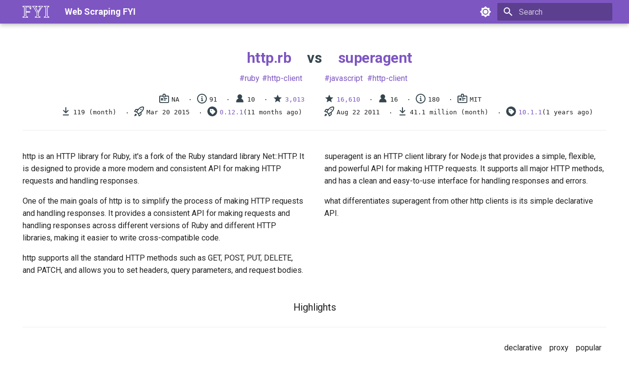

--- FILE ---
content_type: text/html
request_url: https://webscraping.fyi/lib/compare/javascript-superagent-vs-ruby-http.rb/
body_size: 10595
content:

<!doctype html>
<html lang="en" class="no-js">
  <head>
    
      <meta charset="utf-8">
      <meta name="viewport" content="width=device-width,initial-scale=1">
      
        <meta name="description" content="Comparison of javascript superagent vs http.rb (ruby) libraries. Which library is better in the context web scraping and what are their use statistics and pros and cons?">
      
      
      
        <link rel="canonical" href="https://webscraping.fyi/lib/compare/javascript-superagent-vs-ruby-http.rb/">
      
      
      
      
      <link rel="icon" href="../../../img/favicon.png">
      <meta name="generator" content="mkdocs-1.6.1, mkdocs-material-9.5.49">
    
    
      
        <title>Comparison of ruby http.rb vs superagent (javascript) libraries - Web Scraping FYI</title>
      
    
    
      <link rel="stylesheet" href="../../../assets/stylesheets/main.6f8fc17f.min.css">
      
        
        <link rel="stylesheet" href="../../../assets/stylesheets/palette.06af60db.min.css">
      
      


    
    
      
    
    
      
        
        
        <link rel="preconnect" href="https://fonts.gstatic.com" crossorigin>
        <link rel="stylesheet" href="https://fonts.googleapis.com/css?family=Roboto:300,300i,400,400i,700,700i%7COxygen+Mono:400,400i,700,700i&display=fallback">
        <style>:root{--md-text-font:"Roboto";--md-code-font:"Oxygen Mono"}</style>
      
    
    
      <link rel="stylesheet" href="../../../stylesheets/main.css">
    
    <script>__md_scope=new URL("../../..",location),__md_hash=e=>[...e].reduce(((e,_)=>(e<<5)-e+_.charCodeAt(0)),0),__md_get=(e,_=localStorage,t=__md_scope)=>JSON.parse(_.getItem(t.pathname+"."+e)),__md_set=(e,_,t=localStorage,a=__md_scope)=>{try{t.setItem(a.pathname+"."+e,JSON.stringify(_))}catch(e){}}</script>
    
      
  


  <script defer data-api="/api/event" data-domain="webscraping.fyi" src="/js/script.js"></script>
  
    <script>"undefined"!=typeof __md_analytics&&__md_analytics()</script>
  

    
    
      
        <meta  property="og:type"  content="website" >
      
        <meta  property="og:title"  content="Comparison of ruby http.rb vs superagent (javascript) libraries - Web Scraping FYI" >
      
        <meta  property="og:description"  content="Comparison of javascript superagent vs http.rb (ruby) libraries. Which library is better in the context web scraping and what are their use statistics and pros and cons?" >
      
        <meta  property="og:image"  content="https://webscraping.fyi/img/cards/lib/compare/javascript-superagent-vs-ruby-http.rb.png" >
      
        <meta  property="og:image:type"  content="image/png" >
      
        <meta  property="og:image:width"  content="1200" >
      
        <meta  property="og:image:height"  content="630" >
      
        <meta  property="og:url"  content="https://webscraping.fyi/lib/compare/javascript-superagent-vs-ruby-http.rb/" >
      
        <meta  name="twitter:card"  content="summary_large_image" >
      
        <meta  name="twitter:title"  content="Comparison of ruby http.rb vs superagent (javascript) libraries - Web Scraping FYI" >
      
        <meta  name="twitter:description"  content="Comparison of javascript superagent vs http.rb (ruby) libraries. Which library is better in the context web scraping and what are their use statistics and pros and cons?" >
      
        <meta  name="twitter:image"  content="https://webscraping.fyi/img/cards/lib/compare/javascript-superagent-vs-ruby-http.rb.png" >
      
    
    
  </head>
  
  
    
    
      
    
    
    
    
    <body dir="ltr" data-md-color-scheme="default" data-md-color-primary="deep-purple" data-md-color-accent="indigo">
  
    
    <input class="md-toggle" data-md-toggle="drawer" type="checkbox" id="__drawer" autocomplete="off">
    <input class="md-toggle" data-md-toggle="search" type="checkbox" id="__search" autocomplete="off">
    <label class="md-overlay" for="__drawer"></label>
    <div data-md-component="skip">
      
        
        <a href="#httprbvssuperagent" class="md-skip">
          Skip to content
        </a>
      
    </div>
    <div data-md-component="announce">
      
    </div>
    
    
      

  

<header class="md-header md-header--shadow" data-md-component="header">
  <nav class="md-header__inner md-grid" aria-label="Header">
    <a href="../../.." title="Web Scraping FYI" class="md-header__button md-logo" aria-label="Web Scraping FYI" data-md-component="logo">
      
  <img src="../../../img/logo.png" alt="logo">

    </a>
    <label class="md-header__button md-icon" for="__drawer">
      
      <svg xmlns="http://www.w3.org/2000/svg" viewBox="0 0 24 24"><path d="M3 6h18v2H3zm0 5h18v2H3zm0 5h18v2H3z"/></svg>
    </label>
    <div class="md-header__title" data-md-component="header-title">
      <div class="md-header__ellipsis">
        <div class="md-header__topic">
          <span class="md-ellipsis">
            Web Scraping FYI
          </span>
        </div>
        <div class="md-header__topic" data-md-component="header-topic">
          <span class="md-ellipsis">
            
              Comparison of ruby http.rb vs superagent (javascript) libraries
            
          </span>
        </div>
      </div>
    </div>
    
      
        <form class="md-header__option" data-md-component="palette">
  
    
    
    
    <input class="md-option" data-md-color-media="" data-md-color-scheme="default" data-md-color-primary="deep-purple" data-md-color-accent="indigo"  aria-label="Switch to dark mode"  type="radio" name="__palette" id="__palette_0">
    
      <label class="md-header__button md-icon" title="Switch to dark mode" for="__palette_1" hidden>
        <svg xmlns="http://www.w3.org/2000/svg" viewBox="0 0 24 24"><path d="M12 8a4 4 0 0 0-4 4 4 4 0 0 0 4 4 4 4 0 0 0 4-4 4 4 0 0 0-4-4m0 10a6 6 0 0 1-6-6 6 6 0 0 1 6-6 6 6 0 0 1 6 6 6 6 0 0 1-6 6m8-9.31V4h-4.69L12 .69 8.69 4H4v4.69L.69 12 4 15.31V20h4.69L12 23.31 15.31 20H20v-4.69L23.31 12z"/></svg>
      </label>
    
  
    
    
    
    <input class="md-option" data-md-color-media="" data-md-color-scheme="slate" data-md-color-primary="deep-purple" data-md-color-accent="indigo"  aria-label="Switch to light mode"  type="radio" name="__palette" id="__palette_1">
    
      <label class="md-header__button md-icon" title="Switch to light mode" for="__palette_0" hidden>
        <svg xmlns="http://www.w3.org/2000/svg" viewBox="0 0 24 24"><path d="M12 18c-.89 0-1.74-.2-2.5-.55C11.56 16.5 13 14.42 13 12s-1.44-4.5-3.5-5.45C10.26 6.2 11.11 6 12 6a6 6 0 0 1 6 6 6 6 0 0 1-6 6m8-9.31V4h-4.69L12 .69 8.69 4H4v4.69L.69 12 4 15.31V20h4.69L12 23.31 15.31 20H20v-4.69L23.31 12z"/></svg>
      </label>
    
  
</form>
      
    
    
      <script>var palette=__md_get("__palette");if(palette&&palette.color){if("(prefers-color-scheme)"===palette.color.media){var media=matchMedia("(prefers-color-scheme: light)"),input=document.querySelector(media.matches?"[data-md-color-media='(prefers-color-scheme: light)']":"[data-md-color-media='(prefers-color-scheme: dark)']");palette.color.media=input.getAttribute("data-md-color-media"),palette.color.scheme=input.getAttribute("data-md-color-scheme"),palette.color.primary=input.getAttribute("data-md-color-primary"),palette.color.accent=input.getAttribute("data-md-color-accent")}for(var[key,value]of Object.entries(palette.color))document.body.setAttribute("data-md-color-"+key,value)}</script>
    
    
    
      <label class="md-header__button md-icon" for="__search">
        
        <svg xmlns="http://www.w3.org/2000/svg" viewBox="0 0 24 24"><path d="M9.5 3A6.5 6.5 0 0 1 16 9.5c0 1.61-.59 3.09-1.56 4.23l.27.27h.79l5 5-1.5 1.5-5-5v-.79l-.27-.27A6.52 6.52 0 0 1 9.5 16 6.5 6.5 0 0 1 3 9.5 6.5 6.5 0 0 1 9.5 3m0 2C7 5 5 7 5 9.5S7 14 9.5 14 14 12 14 9.5 12 5 9.5 5"/></svg>
      </label>
      <div class="md-search" data-md-component="search" role="dialog">
  <label class="md-search__overlay" for="__search"></label>
  <div class="md-search__inner" role="search">
    <form class="md-search__form" name="search">
      <input type="text" class="md-search__input" name="query" aria-label="Search" placeholder="Search" autocapitalize="off" autocorrect="off" autocomplete="off" spellcheck="false" data-md-component="search-query" required>
      <label class="md-search__icon md-icon" for="__search">
        
        <svg xmlns="http://www.w3.org/2000/svg" viewBox="0 0 24 24"><path d="M9.5 3A6.5 6.5 0 0 1 16 9.5c0 1.61-.59 3.09-1.56 4.23l.27.27h.79l5 5-1.5 1.5-5-5v-.79l-.27-.27A6.52 6.52 0 0 1 9.5 16 6.5 6.5 0 0 1 3 9.5 6.5 6.5 0 0 1 9.5 3m0 2C7 5 5 7 5 9.5S7 14 9.5 14 14 12 14 9.5 12 5 9.5 5"/></svg>
        
        <svg xmlns="http://www.w3.org/2000/svg" viewBox="0 0 24 24"><path d="M20 11v2H8l5.5 5.5-1.42 1.42L4.16 12l7.92-7.92L13.5 5.5 8 11z"/></svg>
      </label>
      <nav class="md-search__options" aria-label="Search">
        
        <button type="reset" class="md-search__icon md-icon" title="Clear" aria-label="Clear" tabindex="-1">
          
          <svg xmlns="http://www.w3.org/2000/svg" viewBox="0 0 24 24"><path d="M19 6.41 17.59 5 12 10.59 6.41 5 5 6.41 10.59 12 5 17.59 6.41 19 12 13.41 17.59 19 19 17.59 13.41 12z"/></svg>
        </button>
      </nav>
      
    </form>
    <div class="md-search__output">
      <div class="md-search__scrollwrap" tabindex="0" data-md-scrollfix>
        <div class="md-search-result" data-md-component="search-result">
          <div class="md-search-result__meta">
            Initializing search
          </div>
          <ol class="md-search-result__list" role="presentation"></ol>
        </div>
      </div>
    </div>
  </div>
</div>
    
    
  </nav>
  
</header>
    
    <div class="md-container" data-md-component="container">
      
      
        
          
        
      
      <main class="md-main" data-md-component="main">
        <div class="md-main__inner md-grid">
          
            
              
                
              
              <div class="md-sidebar md-sidebar--primary" data-md-component="sidebar" data-md-type="navigation" hidden>
                <div class="md-sidebar__scrollwrap">
                  <div class="md-sidebar__inner">
                    



<nav class="md-nav md-nav--primary" aria-label="Navigation" data-md-level="0">
  <label class="md-nav__title" for="__drawer">
    <a href="../../.." title="Web Scraping FYI" class="md-nav__button md-logo" aria-label="Web Scraping FYI" data-md-component="logo">
      
  <img src="../../../img/logo.png" alt="logo">

    </a>
    Web Scraping FYI
  </label>
  
  <ul class="md-nav__list" data-md-scrollfix>
    
      
      
  
  
  
  
    
    
      
        
          
        
      
        
      
        
      
        
          
        
      
    
    
      
        
        
      
    
    
    <li class="md-nav__item md-nav__item--section md-nav__item--nested">
      
        
        
          
        
        <input class="md-nav__toggle md-toggle md-toggle--indeterminate" type="checkbox" id="__nav_1" >
        
          
          
          <div class="md-nav__link md-nav__container">
            <a href="../../.." class="md-nav__link ">
              
  
  <span class="md-ellipsis">
    About
  </span>
  

            </a>
            
              
              <label class="md-nav__link " for="__nav_1" id="__nav_1_label" tabindex="">
                <span class="md-nav__icon md-icon"></span>
              </label>
            
          </div>
        
        <nav class="md-nav" data-md-level="1" aria-labelledby="__nav_1_label" aria-expanded="false">
          <label class="md-nav__title" for="__nav_1">
            <span class="md-nav__icon md-icon"></span>
            About
          </label>
          <ul class="md-nav__list" data-md-scrollfix>
            
              
            
              
                
  
  
  
  
    <li class="md-nav__item">
      <a href="../../../what-is-web-scraping/" class="md-nav__link">
        
  
  <span class="md-ellipsis">
    What is Web Scraping?
  </span>
  

      </a>
    </li>
  

              
            
              
                
  
  
  
  
    <li class="md-nav__item">
      <a href="../../../scraping-vs-crawling/" class="md-nav__link">
        
  
  <span class="md-ellipsis">
    Web Scraping vs Web Crawling
  </span>
  

      </a>
    </li>
  

              
            
              
                
  
  
  
  
    <li class="md-nav__item">
      <a href="../../../legal/" class="md-nav__link">
        
  
  <span class="md-ellipsis">
    Is Web Scraping Legal?
  </span>
  

      </a>
    </li>
  

              
            
          </ul>
        </nav>
      
    </li>
  

    
      
      
  
  
  
  
    
    
      
        
      
        
      
        
      
        
      
        
      
    
    
      
        
        
      
    
    
    <li class="md-nav__item md-nav__item--section md-nav__item--nested">
      
        
        
          
        
        <input class="md-nav__toggle md-toggle md-toggle--indeterminate" type="checkbox" id="__nav_2" >
        
          
          <label class="md-nav__link" for="__nav_2" id="__nav_2_label" tabindex="">
            
  
  <span class="md-ellipsis">
    Overview
  </span>
  

            <span class="md-nav__icon md-icon"></span>
          </label>
        
        <nav class="md-nav" data-md-level="1" aria-labelledby="__nav_2_label" aria-expanded="false">
          <label class="md-nav__title" for="__nav_2">
            <span class="md-nav__icon md-icon"></span>
            Overview
          </label>
          <ul class="md-nav__list" data-md-scrollfix>
            
              
                
  
  
  
  
    <li class="md-nav__item">
      <a href="../../../overview/languages/" class="md-nav__link">
        
  
  <span class="md-ellipsis">
    Languages
  </span>
  

      </a>
    </li>
  

              
            
              
                
  
  
  
  
    <li class="md-nav__item">
      <a href="../../../overview/frameworks/" class="md-nav__link">
        
  
  <span class="md-ellipsis">
    Frameworks
  </span>
  

      </a>
    </li>
  

              
            
              
                
  
  
  
  
    <li class="md-nav__item">
      <a href="../../../overview/browser-automation/" class="md-nav__link">
        
  
  <span class="md-ellipsis">
    Browser Automation
  </span>
  

      </a>
    </li>
  

              
            
              
                
  
  
  
  
    <li class="md-nav__item">
      <a href="../../../overview/scraping-apis/" class="md-nav__link">
        
  
  <span class="md-ellipsis">
    Web Scraping APIs
  </span>
  

      </a>
    </li>
  

              
            
              
                
  
  
  
  
    <li class="md-nav__item">
      <a href="../../../overview/devtools/" class="md-nav__link">
        
  
  <span class="md-ellipsis">
    Devtools and Reverse Engineering
  </span>
  

      </a>
    </li>
  

              
            
          </ul>
        </nav>
      
    </li>
  

    
      
      
  
  
  
  
    
    
      
        
          
        
      
        
      
        
      
        
      
        
      
    
    
      
        
        
      
    
    
    <li class="md-nav__item md-nav__item--section md-nav__item--nested">
      
        
        
          
        
        <input class="md-nav__toggle md-toggle md-toggle--indeterminate" type="checkbox" id="__nav_3" >
        
          
          
          <div class="md-nav__link md-nav__container">
            <a href="../../../web-tech/" class="md-nav__link ">
              
  
  <span class="md-ellipsis">
    Web Technologies
  </span>
  

            </a>
            
              
              <label class="md-nav__link " for="__nav_3" id="__nav_3_label" tabindex="">
                <span class="md-nav__icon md-icon"></span>
              </label>
            
          </div>
        
        <nav class="md-nav" data-md-level="1" aria-labelledby="__nav_3_label" aria-expanded="false">
          <label class="md-nav__title" for="__nav_3">
            <span class="md-nav__icon md-icon"></span>
            Web Technologies
          </label>
          <ul class="md-nav__list" data-md-scrollfix>
            
              
            
              
                
  
  
  
  
    <li class="md-nav__item">
      <a href="../../../web-tech/http/" class="md-nav__link">
        
  
  <span class="md-ellipsis">
    HTTP
  </span>
  

      </a>
    </li>
  

              
            
              
                
  
  
  
  
    <li class="md-nav__item">
      <a href="../../../web-tech/html/" class="md-nav__link">
        
  
  <span class="md-ellipsis">
    HTML
  </span>
  

      </a>
    </li>
  

              
            
              
                
  
  
  
  
    <li class="md-nav__item">
      <a href="../../../web-tech/javascript/" class="md-nav__link">
        
  
  <span class="md-ellipsis">
    Javascript
  </span>
  

      </a>
    </li>
  

              
            
              
                
  
  
  
  
    <li class="md-nav__item">
      <a href="../../../web-tech/json/" class="md-nav__link">
        
  
  <span class="md-ellipsis">
    JSON
  </span>
  

      </a>
    </li>
  

              
            
          </ul>
        </nav>
      
    </li>
  

    
      
      
  
  
  
  
    
    
      
        
      
        
      
    
    
      
        
        
      
    
    
    <li class="md-nav__item md-nav__item--section md-nav__item--nested">
      
        
        
          
        
        <input class="md-nav__toggle md-toggle md-toggle--indeterminate" type="checkbox" id="__nav_4" >
        
          
          <label class="md-nav__link" for="__nav_4" id="__nav_4_label" tabindex="">
            
  
  <span class="md-ellipsis">
    Other
  </span>
  

            <span class="md-nav__icon md-icon"></span>
          </label>
        
        <nav class="md-nav" data-md-level="1" aria-labelledby="__nav_4_label" aria-expanded="false">
          <label class="md-nav__title" for="__nav_4">
            <span class="md-nav__icon md-icon"></span>
            Other
          </label>
          <ul class="md-nav__list" data-md-scrollfix>
            
              
                
  
  
  
  
    <li class="md-nav__item">
      <a href="../../../other/popular-tools/" class="md-nav__link">
        
  
  <span class="md-ellipsis">
    Popular Tools
  </span>
  

      </a>
    </li>
  

              
            
              
                
  
  
  
  
    <li class="md-nav__item">
      <a href="../../../other/communities/" class="md-nav__link">
        
  
  <span class="md-ellipsis">
    Web Scraping Communities
  </span>
  

      </a>
    </li>
  

              
            
          </ul>
        </nav>
      
    </li>
  

    
      
      
  
  
  
  
    
    
      
        
          
        
      
        
      
        
      
        
      
        
      
        
      
        
      
    
    
      
        
        
      
    
    
    <li class="md-nav__item md-nav__item--section md-nav__item--nested">
      
        
        
          
        
        <input class="md-nav__toggle md-toggle md-toggle--indeterminate" type="checkbox" id="__nav_5" >
        
          
          
          <div class="md-nav__link md-nav__container">
            <a href="../../../other/lib/" class="md-nav__link ">
              
  
  <span class="md-ellipsis">
    Libraries
  </span>
  

            </a>
            
              
              <label class="md-nav__link " for="__nav_5" id="__nav_5_label" tabindex="">
                <span class="md-nav__icon md-icon"></span>
              </label>
            
          </div>
        
        <nav class="md-nav" data-md-level="1" aria-labelledby="__nav_5_label" aria-expanded="false">
          <label class="md-nav__title" for="__nav_5">
            <span class="md-nav__icon md-icon"></span>
            Libraries
          </label>
          <ul class="md-nav__list" data-md-scrollfix>
            
              
            
              
                
  
  
  
  
    <li class="md-nav__item">
      <a href="../../language/python/" class="md-nav__link">
        
  
  <span class="md-ellipsis">
    Python
  </span>
  

      </a>
    </li>
  

              
            
              
                
  
  
  
  
    <li class="md-nav__item">
      <a href="../../language/javascript/" class="md-nav__link">
        
  
  <span class="md-ellipsis">
    Javascript
  </span>
  

      </a>
    </li>
  

              
            
              
                
  
  
  
  
    <li class="md-nav__item">
      <a href="../../language/php/" class="md-nav__link">
        
  
  <span class="md-ellipsis">
    Php
  </span>
  

      </a>
    </li>
  

              
            
              
                
  
  
  
  
    <li class="md-nav__item">
      <a href="../../language/go/" class="md-nav__link">
        
  
  <span class="md-ellipsis">
    Go
  </span>
  

      </a>
    </li>
  

              
            
              
                
  
  
  
  
    <li class="md-nav__item">
      <a href="../../language/ruby/" class="md-nav__link">
        
  
  <span class="md-ellipsis">
    Ruby
  </span>
  

      </a>
    </li>
  

              
            
              
                
  
  
  
  
    <li class="md-nav__item">
      <a href="../../language/r/" class="md-nav__link">
        
  
  <span class="md-ellipsis">
    R
  </span>
  

      </a>
    </li>
  

              
            
          </ul>
        </nav>
      
    </li>
  

    
  </ul>
</nav>
                  </div>
                </div>
              </div>
            
            
              
                
              
              <div class="md-sidebar md-sidebar--secondary" data-md-component="sidebar" data-md-type="toc" hidden>
                <div class="md-sidebar__scrollwrap">
                  <div class="md-sidebar__inner">
                    

<nav class="md-nav md-nav--secondary" aria-label="Table of contents">
  
  
  
    
  
  
    <label class="md-nav__title" for="__toc">
      <span class="md-nav__icon md-icon"></span>
      Table of contents
    </label>
    <ul class="md-nav__list" data-md-component="toc" data-md-scrollfix>
      
        <li class="md-nav__item">
  <a href="#highlights" class="md-nav__link">
    <span class="md-ellipsis">
      Highlights
    </span>
  </a>
  
</li>
      
        <li class="md-nav__item">
  <a href="#example-use" class="md-nav__link">
    <span class="md-ellipsis">
      Example Use
    </span>
  </a>
  
</li>
      
        <li class="md-nav__item">
  <a href="#alternatives-similar" class="md-nav__link">
    <span class="md-ellipsis">
      Alternatives / Similar
    </span>
  </a>
  
</li>
      
    </ul>
  
</nav>
                  </div>
                </div>
              </div>
            
          
          
            <div class="md-content" data-md-component="content">
              <article class="md-content__inner md-typeset">
                
                  


<div class="libc">
<h1 id="httprbvssuperagent">
<span class="libc-names">
<a href="/lib/ruby/http.rb/">http.rb</a><span>vs</span><a href="/lib/javascript/superagent/">superagent</a>
</span>
</h1>
<div class="libc-tags">
<div class="lib-tags">
<a class="tag" href="/lib/language/ruby">ruby</a>
  <a class="tag" href="/lib/tag/http-client">http-client</a>
</div>
<div class="lib-tags">
<a class="tag" href="/lib/language/javascript">javascript</a>
  <a class="tag" href="/lib/tag/http-client">http-client</a>
</div>
</div>
<div class="libc-meta">
<div class="lib1-meta">
<div class="lib-meta">
<span class="license" title="project license">NA</span>
<span class="issues" title="total open issues">91</span>
<span class="contributors" title="total contributors with >10 contributions">10</span>
<span class="stars" title="total star count"><a href="https://github.com/httprb/http">3,013</a></span>
</div>
<div class="lib-meta">

<span class="downloads" title="total monthly downloads" title="total monthly downloads (last full month)">119 (month)</span>

<span class="first-release" title="first major note worthy release">Mar 20 2015</span>
<span class="release-version" title="latest release"><a href="https://rubygems.org/gems/http.rb">0.12.1</a><span class="release-date" title="7 Feb 2025">(6 months ago)</span></span>
</div>
</div>
<div class="lib2-meta">
<div class="lib-meta">
<span class="stars" title="total star count"><a href="https://github.com/ladjs/superagent">16,610</a></span>
<span class="contributors" title="total contributors with >10 contributions">16</span>
<span class="issues" title="total open issues">180</span>
<span class="license" title="project license">MIT</span>
</div>
<div class="lib-meta">
<span class="first-release" title="first major note worthy release">Aug 22 2011</span>

<span class="downloads" title="total monthly downloads" title="total monthly downloads (last full month)">41.1 million (month)</span>

<span class="release-version" title="latest release"><a href="https://registry.npmjs.org/superagent">10.1.1</a><span class="release-date" title="22 Oct 2024">(10 months ago)</span></span>
</div>
</div>
</div>
<hr>
<div class="libc-desc">
<div class="lib-desc">
<p>http is an HTTP library for Ruby, it's a fork of the Ruby standard library Net::HTTP. It is designed to provide a more modern and consistent API for making HTTP requests and handling responses.</p>
<p>One of the main goals of http is to simplify the process of making HTTP requests and handling responses. It provides a consistent API for making requests and handling responses across different versions of Ruby and different HTTP libraries, making it easier to write cross-compatible code.</p>
<p>http supports all the standard HTTP methods such as GET, POST, PUT, DELETE, and PATCH, and allows you to set headers, query parameters, and request bodies.</p>
</div>
<div class="lib-desc">
<p>superagent is an HTTP client library for Node.js that provides a simple, flexible, and powerful API for making HTTP requests. 
It supports all major HTTP methods, and has a clean and easy-to-use interface for handling responses and errors.</p>
<p>what differentiates superagent from other http clients is its simple declarative API.</p>
</div>
</div>
<h3 id="highlights">Highlights</h3>
<hr>
<div class="libc-highlights">
<div class="lib-highlights">

</div>
<div class="lib-highlights">
<span class="highlight" title="">declarative</span><span class="highlight" title="proxies help to mask connection origin to prevent being blocked.">proxy</span><span class="highlight" title="this library is popular meaning it's easier to find learning resources, help and is likely to have fewer bugs.">popular</span>
</div>
</div>
<h3 id="example-use">Example Use</h3>
<hr>
<div class="libc-examples">
<div class="lib-example">

<div class="highlight"><pre><span></span><code><span class="nb">require</span><span class="w"> </span><span class="s1">&#39;http&#39;</span>

<span class="c1"># GET request</span>
<span class="n">response</span><span class="w"> </span><span class="o">=</span><span class="w"> </span><span class="no">HTTP</span><span class="o">.</span><span class="n">get</span><span class="p">(</span><span class="s2">&quot;http://httpbin.org/get&quot;</span><span class="p">)</span>
<span class="nb">puts</span><span class="w"> </span><span class="n">response</span><span class="o">.</span><span class="n">body</span>
<span class="nb">puts</span><span class="w"> </span><span class="n">response</span><span class="o">.</span><span class="n">status</span>
<span class="nb">puts</span><span class="w"> </span><span class="n">response</span><span class="o">.</span><span class="n">headers</span>

<span class="c1"># POST request</span>
<span class="n">response</span><span class="w"> </span><span class="o">=</span><span class="w"> </span><span class="no">HTTP</span><span class="o">.</span><span class="n">post</span><span class="p">(</span><span class="s2">&quot;http://httpbin.org/post&quot;</span><span class="p">,</span><span class="w"> </span><span class="ss">json</span><span class="p">:</span><span class="w"> </span><span class="p">{</span><span class="w"> </span><span class="ss">title</span><span class="p">:</span><span class="w"> </span><span class="s1">&#39;foo&#39;</span><span class="p">,</span><span class="w"> </span><span class="ss">body</span><span class="p">:</span><span class="w"> </span><span class="s1">&#39;bar&#39;</span><span class="p">,</span><span class="w"> </span><span class="ss">userId</span><span class="p">:</span><span class="w"> </span><span class="mi">1</span><span class="w"> </span><span class="p">})</span>
<span class="nb">puts</span><span class="w"> </span><span class="n">response</span><span class="o">.</span><span class="n">body</span>
</code></pre></div>

</div>
<div class="lib-example">

<div class="highlight"><pre><span></span><code><span class="kd">const</span><span class="w"> </span><span class="nx">superagent</span><span class="w"> </span><span class="o">=</span><span class="w"> </span><span class="nx">require</span><span class="p">(</span><span class="s1">&#39;superagent&#39;</span><span class="p">);</span>

<span class="c1">// superagent supports both Promises and async/await</span>
<span class="nx">superagent</span><span class="p">.</span><span class="nx">get</span><span class="p">(</span><span class="s1">&#39;https://httpbin.org/get&#39;</span><span class="p">)</span>
<span class="w">    </span><span class="p">.</span><span class="nx">then</span><span class="p">(</span><span class="nx">res</span><span class="w"> </span><span class="p">=&gt;</span><span class="w"> </span><span class="nx">console</span><span class="p">.</span><span class="nx">log</span><span class="p">(</span><span class="nx">res</span><span class="p">.</span><span class="nx">text</span><span class="p">))</span>
<span class="w">    </span><span class="p">.</span><span class="k">catch</span><span class="p">(</span><span class="nx">err</span><span class="w"> </span><span class="p">=&gt;</span><span class="w"> </span><span class="nx">console</span><span class="p">.</span><span class="nx">error</span><span class="p">(</span><span class="nx">err</span><span class="p">));</span>
<span class="kd">const</span><span class="w"> </span><span class="nx">response</span><span class="w"> </span><span class="o">=</span><span class="w"> </span><span class="nx">superagent</span><span class="p">.</span><span class="nx">get</span><span class="p">(</span><span class="s1">&#39;https://httpbin.org/get&#39;</span><span class="p">)</span>

<span class="c1">// post requests:</span>
<span class="nx">superagent</span><span class="p">.</span><span class="nx">post</span><span class="p">(</span><span class="s1">&#39;https://httpbin.org/post&#39;</span><span class="p">).</span><span class="nx">send</span><span class="p">({</span><span class="w"> </span><span class="nx">name</span><span class="o">:</span><span class="w"> </span><span class="s1">&#39;John Doe&#39;</span><span class="w"> </span><span class="p">})</span>

<span class="c1">// setting proxy</span>
<span class="nx">superagent</span><span class="p">.</span><span class="nx">get</span><span class="p">(</span><span class="s1">&#39;https://httpbin.org/ip&#39;</span><span class="p">).</span><span class="nx">proxy</span><span class="p">(</span><span class="s1">&#39;http://proxy.example.com:8080&#39;</span><span class="p">)</span>

<span class="c1">// settings headers and proxies</span>
<span class="nx">superagent</span><span class="p">.</span><span class="nx">get</span><span class="p">(</span><span class="s1">&#39;https://httpbin.org/headers&#39;</span><span class="p">).</span><span class="nx">set</span><span class="p">(</span><span class="s1">&#39;Cookie&#39;</span><span class="p">,</span><span class="w"> </span><span class="s1">&#39;myCookie=123&#39;</span><span class="p">).</span><span class="nx">set</span><span class="p">(</span><span class="s1">&#39;X-My-Header&#39;</span><span class="p">,</span><span class="w"> </span><span class="s1">&#39;myValue&#39;</span><span class="p">)</span>
</code></pre></div>

</div>
</div>
<h3 id="alternatives-similar">Alternatives / Similar</h3>
<hr>
<div class="libc-alternatives">
<div class="lib-previews lib-alternatives">
<div class="lib-preview lang-python">
<div class="name">
    <a href="/lib/python/requests/">requests</a>

  </div>
<div class="lib-meta">
    <span class="stars" title="total star count"><a href="https://github.com/psf/requests">52,519</a></span>







    <span class="compare"><a href="/lib/compare/python-requests-vs-ruby-http.rb/">compare</a></span>

  </div>
</div>
<div class="lib-preview lang-javascript">
<div class="name">
    <a href="/lib/javascript/node-fetch/">node-fetch</a>

  </div>
<div class="lib-meta">
    <span class="stars" title="total star count"><a href="https://github.com/node-fetch/node-fetch">8,825</a></span>







    <span class="compare"><a href="/lib/compare/javascript-node-fetch-vs-ruby-http.rb/">compare</a></span>

  </div>
</div>
<div class="lib-preview lang-javascript">
<div class="name">
    <a href="/lib/javascript/axios/">axios</a>

  </div>
<div class="lib-meta">
    <span class="stars" title="total star count"><a href="https://github.com/axios/axios">106,345</a></span>







    <span class="compare"><a href="/lib/compare/javascript-axios-vs-ruby-http.rb/">compare</a></span>

  </div>
</div>
<div class="lib-preview lang-python">
<div class="name">
    <a href="/lib/python/aiohttp/">aiohttp</a>

  </div>
<div class="lib-meta">
    <span class="stars" title="total star count"><a href="https://github.com/aio-libs/aiohttp">15,425</a></span>







    <span class="compare"><a href="/lib/compare/python-aiohttp-vs-ruby-http.rb/">compare</a></span>

  </div>
</div>
<div class="lib-preview lang-python">
<div class="name">
    <a href="/lib/python/httpx/">httpx</a>

  </div>
<div class="lib-meta">
    <span class="stars" title="total star count"><a href="https://github.com/encode/httpx">13,703</a></span>







    <span class="compare"><a href="/lib/compare/python-httpx-vs-ruby-http.rb/">compare</a></span>

  </div>
</div>
<div class="lib-preview lang-javascript">
<div class="name">
    <a href="/lib/javascript/got/">got</a>

  </div>
<div class="lib-meta">
    <span class="stars" title="total star count"><a href="https://github.com/sindresorhus/got">14,454</a></span>







    <span class="compare"><a href="/lib/compare/javascript-got-vs-ruby-http.rb/">compare</a></span>

  </div>
</div>
<div class="lib-preview lang-python">
<div class="name">
    <a href="/lib/python/curl-impersonate/">curl-impersonate</a>

  </div>
<div class="lib-meta">
    <span class="stars" title="total star count"><a href="https://github.com/lwthiker/curl-impersonate">4,221</a></span>







    <span class="compare"><a href="/lib/compare/python-curl-impersonate-vs-ruby-http.rb/">compare</a></span>

  </div>
</div>
<div class="lib-preview lang-javascript">
<div class="name">
    <a href="/lib/javascript/superagent/">superagent</a>

  </div>
<div class="lib-meta">
    <span class="stars" title="total star count"><a href="https://github.com/ladjs/superagent">16,610</a></span>







    <span class="compare"><a href="/lib/compare/javascript-superagent-vs-ruby-http.rb/">compare</a></span>

  </div>
</div>
<div class="lib-preview lang-javascript">
<div class="name">
    <a href="/lib/javascript/needle/">needle</a>

  </div>
<div class="lib-meta">
    <span class="stars" title="total star count"><a href="https://github.com/tomas/needle">1,637</a></span>







    <span class="compare"><a href="/lib/compare/javascript-needle-vs-ruby-http.rb/">compare</a></span>

  </div>
</div>
<div class="lib-preview lang-ruby">
<div class="name">
    <a href="/lib/ruby/faraday/">faraday</a>

  </div>
<div class="lib-meta">
    <span class="stars" title="total star count"><a href="https://github.com/lostisland/faraday">5,785</a></span>







    <span class="compare"><a href="/lib/compare/ruby-faraday-vs-ruby-http.rb/">compare</a></span>

  </div>
</div>
<div class="lib-preview lang-ruby">
<div class="name">
    <a href="/lib/ruby/httpclient/">httpclient</a>

  </div>
<div class="lib-meta">
    <span class="stars" title="total star count"><a href="https://github.com/nahi/httpclient">703</a></span>







    <span class="compare"><a href="/lib/compare/ruby-http.rb-vs-ruby-httpclient/">compare</a></span>

  </div>
</div>
<div class="lib-preview lang-ruby">
<div class="name">
    <a href="/lib/ruby/excon/">excon</a>

  </div>
<div class="lib-meta">
    <span class="stars" title="total star count"><a href="https://github.com/excon/excon">1,163</a></span>







    <span class="compare"><a href="/lib/compare/ruby-excon-vs-ruby-http.rb/">compare</a></span>

  </div>
</div>
<div class="lib-preview lang-ruby">
<div class="name">
    <a href="/lib/ruby/httparty/">httparty</a>

  </div>
<div class="lib-meta">
    <span class="stars" title="total star count"><a href="https://github.com/jnunemaker/httparty">5,837</a></span>







    <span class="compare"><a href="/lib/compare/ruby-http.rb-vs-ruby-httparty/">compare</a></span>

  </div>
</div>
<div class="lib-preview lang-python">
<div class="name">
    <a href="/lib/python/pycurl/">pycurl</a>

  </div>
<div class="lib-meta">
    <span class="stars" title="total star count"><a href="https://github.com/pycurl/pycurl">1,094</a></span>







    <span class="compare"><a href="/lib/compare/python-pycurl-vs-ruby-http.rb/">compare</a></span>

  </div>
</div>
<div class="lib-preview lang-ruby">
<div class="name">
    <a href="/lib/ruby/typhoeus/">typhoeus</a>

  </div>
<div class="lib-meta">
    <span class="stars" title="total star count"><a href="https://github.com/typhoeus/typhoeus">4,084</a></span>







    <span class="compare"><a href="/lib/compare/ruby-http.rb-vs-ruby-typhoeus/">compare</a></span>

  </div>
</div>
<div class="lib-preview lang-r">
<div class="name">
    <a href="/lib/r/httr/">httr</a>

  </div>
<div class="lib-meta">
    <span class="stars" title="total star count"><a href="https://github.com/r-lib/httr">988</a></span>







    <span class="compare"><a href="/lib/compare/r-httr-vs-ruby-http.rb/">compare</a></span>

  </div>
</div>
<div class="lib-preview lang-r">
<div class="name">
    <a href="/lib/r/rvest/">rvest</a>

  </div>
<div class="lib-meta">
    <span class="stars" title="total star count"><a href="https://github.com/tidyverse/rvest">1,498</a></span>







    <span class="compare"><a href="/lib/compare/r-rvest-vs-ruby-http.rb/">compare</a></span>

  </div>
</div>
<div class="lib-preview lang-python">
<div class="name">
    <a href="/lib/python/curl-cffi/">curl-cffi</a>

  </div>
<div class="lib-meta">
    <span class="stars" title="total star count"><a href="https://github.com/yifeikong/curl_cffi">1,751</a></span>







    <span class="compare"><a href="/lib/compare/python-curl-cffi-vs-ruby-http.rb/">compare</a></span>

  </div>
</div>
<div class="lib-preview lang-php">
<div class="name">
    <a href="/lib/php/guzzle/">guzzle</a>

  </div>
<div class="lib-meta">
    <span class="stars" title="total star count"><a href="https://github.com/guzzle/guzzle">23,055</a></span>







    <span class="compare"><a href="/lib/compare/php-guzzle-vs-ruby-http.rb/">compare</a></span>

  </div>
</div>
<div class="lib-preview lang-ruby">
<div class="name">
    <a href="/lib/ruby/em-http-request/">em-http-request</a>

  </div>
<div class="lib-meta">
    <span class="stars" title="total star count"><a href="https://github.com/igrigorik/em-http-request">1,217</a></span>







    <span class="compare"><a href="/lib/compare/ruby-em-http-request-vs-ruby-http.rb/">compare</a></span>

  </div>
</div>
<div class="lib-preview lang-php">
<div class="name">
    <a href="/lib/php/symfony-http/">symfony-http</a>

  </div>
<div class="lib-meta">
    <span class="stars" title="total star count"><a href="https://github.com/symfony/http-client">1,976</a></span>







    <span class="compare"><a href="/lib/compare/php-symfony-http-vs-ruby-http.rb/">compare</a></span>

  </div>
</div>
<div class="lib-preview lang-javascript">
<div class="name">
    <a href="/lib/javascript/wreck/">wreck</a>

  </div>
<div class="lib-meta">
    <span class="stars" title="total star count"><a href="https://github.com/hapijs/wreck">381</a></span>







    <span class="compare"><a href="/lib/compare/javascript-wreck-vs-ruby-http.rb/">compare</a></span>

  </div>
</div>
<div class="lib-preview lang-ruby">
<div class="name">
    <a href="/lib/ruby/http-2/">http-2</a>

  </div>
<div class="lib-meta">
    <span class="stars" title="total star count"><a href="https://github.com/igrigorik/http-2">898</a></span>







    <span class="compare"><a href="/lib/compare/ruby-http-2-vs-ruby-http.rb/">compare</a></span>

  </div>
</div>
<div class="lib-preview lang-python">
<div class="name">
    <a href="/lib/python/treq/">treq</a>

  </div>
<div class="lib-meta">
    <span class="stars" title="total star count"><a href="https://github.com/twisted/treq">590</a></span>







    <span class="compare"><a href="/lib/compare/python-treq-vs-ruby-http.rb/">compare</a></span>

  </div>
</div>
<div class="lib-preview lang-go">
<div class="name">
    <a href="/lib/go/resty/">resty</a>

  </div>
<div class="lib-meta">
    <span class="stars" title="total star count"><a href="https://github.com/go-resty/resty">10,341</a></span>







    <span class="compare"><a href="/lib/compare/go-resty-vs-ruby-http.rb/">compare</a></span>

  </div>
</div>
<div class="lib-preview lang-go">
<div class="name">
    <a href="/lib/go/req/">req</a>

  </div>
<div class="lib-meta">
    <span class="stars" title="total star count"><a href="https://github.com/imroc/req">4,374</a></span>







    <span class="compare"><a href="/lib/compare/go-req-vs-ruby-http.rb/">compare</a></span>

  </div>
</div>
<div class="lib-preview lang-ruby">
<div class="name">
    <a href="/lib/ruby/nestful/">nestful</a>

  </div>
<div class="lib-meta">
    <span class="stars" title="total star count"><a href="https://github.com/maccman/nestful">505</a></span>







    <span class="compare"><a href="/lib/compare/ruby-http.rb-vs-ruby-nestful/">compare</a></span>

  </div>
</div>
<div class="lib-preview lang-r">
<div class="name">
    <a href="/lib/r/crul/">crul</a>

  </div>
<div class="lib-meta">
    <span class="stars" title="total star count"><a href="https://github.com/ropensci/crul">107</a></span>







    <span class="compare"><a href="/lib/compare/r-crul-vs-ruby-http.rb/">compare</a></span>

  </div>
</div>
<div class="lib-preview lang-php">
<div class="name">
    <a href="/lib/php/requests/">requests</a>

  </div>
<div class="lib-meta">
    <span class="stars" title="total star count"><a href="https://github.com/WordPress/Requests">3,576</a></span>







    <span class="compare"><a href="/lib/compare/php-requests-vs-ruby-http.rb/">compare</a></span>

  </div>
</div>
<div class="lib-preview lang-python">
<div class="name">
    <a href="/lib/python/hrequests/">hrequests</a>

  </div>
<div class="lib-meta">
    <span class="stars" title="total star count"><a href="https://github.com/daijro/hrequests">780</a></span>







    <span class="compare"><a href="/lib/compare/python-hrequests-vs-ruby-http.rb/">compare</a></span>

  </div>
</div>
<div class="lib-preview lang-php">
<div class="name">
    <a href="/lib/php/buzz/">buzz</a>

  </div>
<div class="lib-meta">
    <span class="stars" title="total star count"><a href="https://github.com/kriswallsmith/Buzz">1,913</a></span>







    <span class="compare"><a href="/lib/compare/php-buzz-vs-ruby-http.rb/">compare</a></span>

  </div>
</div>
<div class="lib-preview lang-php">
<div class="name">
    <a href="/lib/php/httpful/">httpful</a>

  </div>
<div class="lib-meta">
    <span class="stars" title="total star count"><a href="https://github.com/nategood/httpful">1,741</a></span>







    <span class="compare"><a href="/lib/compare/php-httpful-vs-ruby-http.rb/">compare</a></span>

  </div>
</div>
<div class="lib-preview lang-r">
<div class="name">
    <a href="/lib/r/ralger/">ralger</a>

  </div>
<div class="lib-meta">
    <span class="stars" title="total star count"><a href="https://github.com/feddelegrand7/ralger">156</a></span>







    <span class="compare"><a href="/lib/compare/r-ralger-vs-ruby-http.rb/">compare</a></span>

  </div>
</div>
</div>
<div class="lib-previews lib-alternatives">
<div class="lib-preview lang-python">
<div class="name">
    <a href="/lib/python/requests/">requests</a>

  </div>
<div class="lib-meta">
    <span class="stars" title="total star count"><a href="https://github.com/psf/requests">52,519</a></span>







    <span class="compare"><a href="/lib/compare/javascript-superagent-vs-python-requests/">compare</a></span>

  </div>
</div>
<div class="lib-preview lang-javascript">
<div class="name">
    <a href="/lib/javascript/node-fetch/">node-fetch</a>

  </div>
<div class="lib-meta">
    <span class="stars" title="total star count"><a href="https://github.com/node-fetch/node-fetch">8,825</a></span>







    <span class="compare"><a href="/lib/compare/javascript-node-fetch-vs-javascript-superagent/">compare</a></span>

  </div>
</div>
<div class="lib-preview lang-javascript">
<div class="name">
    <a href="/lib/javascript/axios/">axios</a>

  </div>
<div class="lib-meta">
    <span class="stars" title="total star count"><a href="https://github.com/axios/axios">106,345</a></span>







    <span class="compare"><a href="/lib/compare/javascript-axios-vs-javascript-superagent/">compare</a></span>

  </div>
</div>
<div class="lib-preview lang-python">
<div class="name">
    <a href="/lib/python/aiohttp/">aiohttp</a>

  </div>
<div class="lib-meta">
    <span class="stars" title="total star count"><a href="https://github.com/aio-libs/aiohttp">15,425</a></span>







    <span class="compare"><a href="/lib/compare/javascript-superagent-vs-python-aiohttp/">compare</a></span>

  </div>
</div>
<div class="lib-preview lang-python">
<div class="name">
    <a href="/lib/python/httpx/">httpx</a>

  </div>
<div class="lib-meta">
    <span class="stars" title="total star count"><a href="https://github.com/encode/httpx">13,703</a></span>







    <span class="compare"><a href="/lib/compare/javascript-superagent-vs-python-httpx/">compare</a></span>

  </div>
</div>
<div class="lib-preview lang-javascript">
<div class="name">
    <a href="/lib/javascript/got/">got</a>

  </div>
<div class="lib-meta">
    <span class="stars" title="total star count"><a href="https://github.com/sindresorhus/got">14,454</a></span>







    <span class="compare"><a href="/lib/compare/javascript-got-vs-javascript-superagent/">compare</a></span>

  </div>
</div>
<div class="lib-preview lang-python">
<div class="name">
    <a href="/lib/python/curl-impersonate/">curl-impersonate</a>

  </div>
<div class="lib-meta">
    <span class="stars" title="total star count"><a href="https://github.com/lwthiker/curl-impersonate">4,221</a></span>







    <span class="compare"><a href="/lib/compare/javascript-superagent-vs-python-curl-impersonate/">compare</a></span>

  </div>
</div>
<div class="lib-preview lang-javascript">
<div class="name">
    <a href="/lib/javascript/needle/">needle</a>

  </div>
<div class="lib-meta">
    <span class="stars" title="total star count"><a href="https://github.com/tomas/needle">1,637</a></span>







    <span class="compare"><a href="/lib/compare/javascript-needle-vs-javascript-superagent/">compare</a></span>

  </div>
</div>
<div class="lib-preview lang-ruby">
<div class="name">
    <a href="/lib/ruby/faraday/">faraday</a>

  </div>
<div class="lib-meta">
    <span class="stars" title="total star count"><a href="https://github.com/lostisland/faraday">5,785</a></span>







    <span class="compare"><a href="/lib/compare/javascript-superagent-vs-ruby-faraday/">compare</a></span>

  </div>
</div>
<div class="lib-preview lang-ruby">
<div class="name">
    <a href="/lib/ruby/httpclient/">httpclient</a>

  </div>
<div class="lib-meta">
    <span class="stars" title="total star count"><a href="https://github.com/nahi/httpclient">703</a></span>







    <span class="compare"><a href="/lib/compare/javascript-superagent-vs-ruby-httpclient/">compare</a></span>

  </div>
</div>
<div class="lib-preview lang-ruby">
<div class="name">
    <a href="/lib/ruby/excon/">excon</a>

  </div>
<div class="lib-meta">
    <span class="stars" title="total star count"><a href="https://github.com/excon/excon">1,163</a></span>







    <span class="compare"><a href="/lib/compare/javascript-superagent-vs-ruby-excon/">compare</a></span>

  </div>
</div>
<div class="lib-preview lang-ruby">
<div class="name">
    <a href="/lib/ruby/httparty/">httparty</a>

  </div>
<div class="lib-meta">
    <span class="stars" title="total star count"><a href="https://github.com/jnunemaker/httparty">5,837</a></span>







    <span class="compare"><a href="/lib/compare/javascript-superagent-vs-ruby-httparty/">compare</a></span>

  </div>
</div>
<div class="lib-preview lang-python">
<div class="name">
    <a href="/lib/python/pycurl/">pycurl</a>

  </div>
<div class="lib-meta">
    <span class="stars" title="total star count"><a href="https://github.com/pycurl/pycurl">1,094</a></span>







    <span class="compare"><a href="/lib/compare/javascript-superagent-vs-python-pycurl/">compare</a></span>

  </div>
</div>
<div class="lib-preview lang-ruby">
<div class="name">
    <a href="/lib/ruby/typhoeus/">typhoeus</a>

  </div>
<div class="lib-meta">
    <span class="stars" title="total star count"><a href="https://github.com/typhoeus/typhoeus">4,084</a></span>







    <span class="compare"><a href="/lib/compare/javascript-superagent-vs-ruby-typhoeus/">compare</a></span>

  </div>
</div>
<div class="lib-preview lang-r">
<div class="name">
    <a href="/lib/r/httr/">httr</a>

  </div>
<div class="lib-meta">
    <span class="stars" title="total star count"><a href="https://github.com/r-lib/httr">988</a></span>







    <span class="compare"><a href="/lib/compare/javascript-superagent-vs-r-httr/">compare</a></span>

  </div>
</div>
<div class="lib-preview lang-r">
<div class="name">
    <a href="/lib/r/rvest/">rvest</a>

  </div>
<div class="lib-meta">
    <span class="stars" title="total star count"><a href="https://github.com/tidyverse/rvest">1,498</a></span>







    <span class="compare"><a href="/lib/compare/javascript-superagent-vs-r-rvest/">compare</a></span>

  </div>
</div>
<div class="lib-preview lang-python">
<div class="name">
    <a href="/lib/python/curl-cffi/">curl-cffi</a>

  </div>
<div class="lib-meta">
    <span class="stars" title="total star count"><a href="https://github.com/yifeikong/curl_cffi">1,751</a></span>







    <span class="compare"><a href="/lib/compare/javascript-superagent-vs-python-curl-cffi/">compare</a></span>

  </div>
</div>
<div class="lib-preview lang-php">
<div class="name">
    <a href="/lib/php/guzzle/">guzzle</a>

  </div>
<div class="lib-meta">
    <span class="stars" title="total star count"><a href="https://github.com/guzzle/guzzle">23,055</a></span>







    <span class="compare"><a href="/lib/compare/javascript-superagent-vs-php-guzzle/">compare</a></span>

  </div>
</div>
<div class="lib-preview lang-ruby">
<div class="name">
    <a href="/lib/ruby/em-http-request/">em-http-request</a>

  </div>
<div class="lib-meta">
    <span class="stars" title="total star count"><a href="https://github.com/igrigorik/em-http-request">1,217</a></span>







    <span class="compare"><a href="/lib/compare/javascript-superagent-vs-ruby-em-http-request/">compare</a></span>

  </div>
</div>
<div class="lib-preview lang-php">
<div class="name">
    <a href="/lib/php/symfony-http/">symfony-http</a>

  </div>
<div class="lib-meta">
    <span class="stars" title="total star count"><a href="https://github.com/symfony/http-client">1,976</a></span>







    <span class="compare"><a href="/lib/compare/javascript-superagent-vs-php-symfony-http/">compare</a></span>

  </div>
</div>
<div class="lib-preview lang-javascript">
<div class="name">
    <a href="/lib/javascript/wreck/">wreck</a>

  </div>
<div class="lib-meta">
    <span class="stars" title="total star count"><a href="https://github.com/hapijs/wreck">381</a></span>







    <span class="compare"><a href="/lib/compare/javascript-superagent-vs-javascript-wreck/">compare</a></span>

  </div>
</div>
<div class="lib-preview lang-ruby">
<div class="name">
    <a href="/lib/ruby/http-2/">http-2</a>

  </div>
<div class="lib-meta">
    <span class="stars" title="total star count"><a href="https://github.com/igrigorik/http-2">898</a></span>







    <span class="compare"><a href="/lib/compare/javascript-superagent-vs-ruby-http-2/">compare</a></span>

  </div>
</div>
<div class="lib-preview lang-python">
<div class="name">
    <a href="/lib/python/treq/">treq</a>

  </div>
<div class="lib-meta">
    <span class="stars" title="total star count"><a href="https://github.com/twisted/treq">590</a></span>







    <span class="compare"><a href="/lib/compare/javascript-superagent-vs-python-treq/">compare</a></span>

  </div>
</div>
<div class="lib-preview lang-go">
<div class="name">
    <a href="/lib/go/resty/">resty</a>

  </div>
<div class="lib-meta">
    <span class="stars" title="total star count"><a href="https://github.com/go-resty/resty">10,341</a></span>







    <span class="compare"><a href="/lib/compare/go-resty-vs-javascript-superagent/">compare</a></span>

  </div>
</div>
<div class="lib-preview lang-go">
<div class="name">
    <a href="/lib/go/req/">req</a>

  </div>
<div class="lib-meta">
    <span class="stars" title="total star count"><a href="https://github.com/imroc/req">4,374</a></span>







    <span class="compare"><a href="/lib/compare/go-req-vs-javascript-superagent/">compare</a></span>

  </div>
</div>
<div class="lib-preview lang-ruby">
<div class="name">
    <a href="/lib/ruby/nestful/">nestful</a>

  </div>
<div class="lib-meta">
    <span class="stars" title="total star count"><a href="https://github.com/maccman/nestful">505</a></span>







    <span class="compare"><a href="/lib/compare/javascript-superagent-vs-ruby-nestful/">compare</a></span>

  </div>
</div>
<div class="lib-preview lang-r">
<div class="name">
    <a href="/lib/r/crul/">crul</a>

  </div>
<div class="lib-meta">
    <span class="stars" title="total star count"><a href="https://github.com/ropensci/crul">107</a></span>







    <span class="compare"><a href="/lib/compare/javascript-superagent-vs-r-crul/">compare</a></span>

  </div>
</div>
<div class="lib-preview lang-php">
<div class="name">
    <a href="/lib/php/requests/">requests</a>

  </div>
<div class="lib-meta">
    <span class="stars" title="total star count"><a href="https://github.com/WordPress/Requests">3,576</a></span>







    <span class="compare"><a href="/lib/compare/javascript-superagent-vs-php-requests/">compare</a></span>

  </div>
</div>
<div class="lib-preview lang-python">
<div class="name">
    <a href="/lib/python/hrequests/">hrequests</a>

  </div>
<div class="lib-meta">
    <span class="stars" title="total star count"><a href="https://github.com/daijro/hrequests">780</a></span>







    <span class="compare"><a href="/lib/compare/javascript-superagent-vs-python-hrequests/">compare</a></span>

  </div>
</div>
<div class="lib-preview lang-php">
<div class="name">
    <a href="/lib/php/buzz/">buzz</a>

  </div>
<div class="lib-meta">
    <span class="stars" title="total star count"><a href="https://github.com/kriswallsmith/Buzz">1,913</a></span>







    <span class="compare"><a href="/lib/compare/javascript-superagent-vs-php-buzz/">compare</a></span>

  </div>
</div>
<div class="lib-preview lang-php">
<div class="name">
    <a href="/lib/php/httpful/">httpful</a>

  </div>
<div class="lib-meta">
    <span class="stars" title="total star count"><a href="https://github.com/nategood/httpful">1,741</a></span>







    <span class="compare"><a href="/lib/compare/javascript-superagent-vs-php-httpful/">compare</a></span>

  </div>
</div>
<div class="lib-preview lang-r">
<div class="name">
    <a href="/lib/r/ralger/">ralger</a>

  </div>
<div class="lib-meta">
    <span class="stars" title="total star count"><a href="https://github.com/feddelegrand7/ralger">156</a></span>







    <span class="compare"><a href="/lib/compare/javascript-superagent-vs-r-ralger/">compare</a></span>

  </div>
</div>
<div class="lib-preview lang-ruby">
<div class="name">
    <a href="/lib/ruby/http.rb/">http.rb</a>

  </div>
<div class="lib-meta">
    <span class="stars" title="total star count"><a href="https://github.com/httprb/http">3,013</a></span>







    <span class="compare"><a href="/lib/compare/javascript-superagent-vs-ruby-http.rb/">compare</a></span>

  </div>
</div>
</div>
</div>
</div>
<script type="application/ld+json">
  {"@context": "https://schema.org", "@type": "SoftwareApplication", "aggregateRating": {"@type": "AggregateRating", "ratingExplanation": "Star ratings on the official Github repository", "ratingValue": "5", "reviewCount": 3013}, "applicationCategory": "Library", "author": {"@type": "Organization", "url": "https://github.com/httprb/http"}, "description": "http is an HTTP library for Ruby, it\u0027s a fork of the Ruby standard library Net::HTTP. It is designed to provide a more modern and consistent API for making HTTP requests and handling responses.\n\nOne of the main goals of http is to simplify the process of making HTTP requests and handling responses. It provides a consistent API for making requests and handling responses across different versions of Ruby and different HTTP libraries, making it easier to write cross-compatible code.\n\nhttp supports all the standard HTTP methods such as GET, POST, PUT, DELETE, and PATCH, and allows you to set headers, query parameters, and request bodies.", "downloadUrl": "https://rubygems.org/gems/http.rb", "keywords": ["http-client"], "license": "NA", "name": "http.rb", "offers": {"@type": "Offer", "availability": "http://schema.org/InStock", "price": "0", "priceCurrency": "USD", "seller": {"@type": "Organization", "name": "ruby Package Index"}}, "operatingSystem": "Any", "softwareVersion": "0.12.1", "url": "https://rubygems.org/gems/http.rb"}
</script>

<script type="application/ld+json">
  {"@context": "http://schema.org", "@type": "SoftwareSourceCode", "author": {"@type": "Organization", "name": "webscraping.fyi", "url": "https://webscraping.fyi/"}, "codeSampleType": "overview snippet", "dateCreated": "2023-02-16", "description": "```ruby\nrequire \u0027http\u0027\n\n# GET request\nresponse = HTTP.get(\"http://httpbin.org/get\")\nputs response.body\nputs response.status\nputs response.headers\n\n# POST request\nresponse = HTTP.post(\"http://httpbin.org/post\", json: { title: \u0027foo\u0027, body: \u0027bar\u0027, userId: 1 })\nputs response.body\n```", "name": "ruby http.rb library introduction demo", "programmingLanguage": {"@type": "ComputerLanguage", "name": "ruby"}}
</script>

<script type="application/ld+json">
  {"@context": "https://schema.org", "@type": "SoftwareApplication", "aggregateRating": {"@type": "AggregateRating", "ratingExplanation": "Star ratings on the official Github repository", "ratingValue": "5", "reviewCount": 16610}, "applicationCategory": "Library", "author": {"@type": "Organization", "url": "https://github.com/ladjs/superagent"}, "description": "superagent is an HTTP client library for Node.js that provides a simple, flexible, and powerful API for making HTTP requests. \nIt supports all major HTTP methods, and has a clean and easy-to-use interface for handling responses and errors.\n\nwhat differentiates superagent from other http clients is its simple declarative API.", "downloadUrl": "https://registry.npmjs.org/superagent", "keywords": ["http-client"], "license": "MIT", "name": "superagent", "offers": {"@type": "Offer", "availability": "http://schema.org/InStock", "price": "0", "priceCurrency": "USD", "seller": {"@type": "Organization", "name": "javascript Package Index"}}, "operatingSystem": "Any", "softwareVersion": "10.1.1", "url": "https://registry.npmjs.org/superagent"}
</script>

<script type="application/ld+json">
  {"@context": "http://schema.org", "@type": "SoftwareSourceCode", "author": {"@type": "Organization", "name": "webscraping.fyi", "url": "https://webscraping.fyi/"}, "codeSampleType": "overview snippet", "dateCreated": "2023-02-16", "description": "```javascript\nconst superagent = require(\u0027superagent\u0027);\n\n// superagent supports both Promises and async/await\nsuperagent.get(\u0027https://httpbin.org/get\u0027)\n    .then(res =\u003e console.log(res.text))\n    .catch(err =\u003e console.error(err));\nconst response = superagent.get(\u0027https://httpbin.org/get\u0027)\n\n// post requests:\nsuperagent.post(\u0027https://httpbin.org/post\u0027).send({ name: \u0027John Doe\u0027 })\n\n// setting proxy\nsuperagent.get(\u0027https://httpbin.org/ip\u0027).proxy(\u0027http://proxy.example.com:8080\u0027)\n\n// settings headers and proxies\nsuperagent.get(\u0027https://httpbin.org/headers\u0027).set(\u0027Cookie\u0027, \u0027myCookie=123\u0027).set(\u0027X-My-Header\u0027, \u0027myValue\u0027)\n```", "name": "javascript superagent library introduction demo", "programmingLanguage": {"@type": "ComputerLanguage", "name": "javascript"}}
</script>







  
  


<!-- Determine feedback configuration -->

  



  <form class="md-feedback" name="feedback">
    <fieldset>
      <legend class="md-feedback__title">Was this page helpful? </legend>
      <div class="md-feedback__inner">
        <div class="md-feedback__list">
          
            <button
              class="md-feedback__icon md-icon plausible-event-name=positive"
              type="submit"
              title="This page was helpful"
            >
              <svg xmlns="http://www.w3.org/2000/svg" viewBox="0 0 24 24"><path d="M20 12a8 8 0 0 0-8-8 8 8 0 0 0-8 8 8 8 0 0 0 8 8 8 8 0 0 0 8-8m2 0a10 10 0 0 1-10 10A10 10 0 0 1 2 12 10 10 0 0 1 12 2a10 10 0 0 1 10 10M10 9.5c0 .8-.7 1.5-1.5 1.5S7 10.3 7 9.5 7.7 8 8.5 8s1.5.7 1.5 1.5m7 0c0 .8-.7 1.5-1.5 1.5S14 10.3 14 9.5 14.7 8 15.5 8s1.5.7 1.5 1.5m-5 7.73c-1.75 0-3.29-.73-4.19-1.81L9.23 14c.45.72 1.52 1.23 2.77 1.23s2.32-.51 2.77-1.23l1.42 1.42c-.9 1.08-2.44 1.81-4.19 1.81"/></svg>
            </button>
          
            <button
              class="md-feedback__icon md-icon plausible-event-name=negative"
              type="submit"
              title="This page could be improved"
            >
              <svg xmlns="http://www.w3.org/2000/svg" viewBox="0 0 24 24"><path d="M20 12a8 8 0 0 0-8-8 8 8 0 0 0-8 8 8 8 0 0 0 8 8 8 8 0 0 0 8-8m2 0a10 10 0 0 1-10 10A10 10 0 0 1 2 12 10 10 0 0 1 12 2a10 10 0 0 1 10 10m-6.5-4c.8 0 1.5.7 1.5 1.5s-.7 1.5-1.5 1.5-1.5-.7-1.5-1.5.7-1.5 1.5-1.5M10 9.5c0 .8-.7 1.5-1.5 1.5S7 10.3 7 9.5 7.7 8 8.5 8s1.5.7 1.5 1.5m2 4.5c1.75 0 3.29.72 4.19 1.81l-1.42 1.42C14.32 16.5 13.25 16 12 16s-2.32.5-2.77 1.23l-1.42-1.42C8.71 14.72 10.25 14 12 14"/></svg>
            </button>
          
        </div>

        <div class="md-feedback__note">
          
            <div data-md-value="positive" hidden>
              

              
                
              

              Thanks for your feedback!
            </div>
          
            <div data-md-value="negative" hidden>
              

              
                
              

              Thanks for your feedback! Feel free to email suggestions to hello@webscraping.fyi
            </div>
          
        </div>
      </div>
    </fieldset>
  </form>


                
              </article>
            </div>
          
          
<script>var target=document.getElementById(location.hash.slice(1));target&&target.name&&(target.checked=target.name.startsWith("__tabbed_"))</script>
        </div>
        
      </main>
      
        <footer class="md-footer">
  
    
  
  <div class="md-footer-meta md-typeset">
    <div class="md-footer-meta__inner md-grid">
      <div class="md-copyright">
  
  
</div>
      
    </div>
  </div>
</footer>
      
    </div>
    <div class="md-dialog" data-md-component="dialog">
      <div class="md-dialog__inner md-typeset"></div>
    </div>
    
    
    <script id="__config" type="application/json">{"base": "../../..", "features": ["navigation.expand", "navigation.tracking", "navigation.footer", "navigation.sections", "navigation.indexes", "toc.follow"], "search": "../../../assets/javascripts/workers/search.6ce7567c.min.js", "translations": {"clipboard.copied": "Copied to clipboard", "clipboard.copy": "Copy to clipboard", "search.result.more.one": "1 more on this page", "search.result.more.other": "# more on this page", "search.result.none": "No matching documents", "search.result.one": "1 matching document", "search.result.other": "# matching documents", "search.result.placeholder": "Type to start searching", "search.result.term.missing": "Missing", "select.version": "Select version"}}</script>
    
    
  
  
      <script src="../../../assets/javascripts/bundle.88dd0f4e.min.js"></script>
      
        <script src="../../../javascript/cash.min.js"></script>
      
        <script src="../../../javascript/main.js"></script>
      
    
  <!-- Add scripts that need to run afterwards here -->

  </body>
</html>

--- FILE ---
content_type: application/javascript
request_url: https://webscraping.fyi/javascript/main.js
body_size: -94
content:
function parseUrlToTable(urlString) {
  const url = new URL(urlString);
  return `
      <div class="md-typeset__scrollwrap">
      <div class="md-typeset__table">
      <table>
        <thead>
            <th>Protocol</th>
            <th>Host</th>
            <th>Path</th>
            <th>Query</th>
            <th>Anchor</th>
        </thead>
        <tbody>
        <tr>
          <td>${url.protocol.slice(0, url.protocol.length - 1)}</td>
          <td>${url.host}</td>
          <td>${url.pathname}</td>
          <td>${url.search.slice(1)}</td>
          <td>${url.hash}</td>
        </tr>
        </tbody>
      </table>
    </div>
    </div>
    `
}
// Convert date to time ago string
function timeSince(date) {
  var seconds = Math.floor((new Date() - date) / 1000);
  var interval = seconds / 31536000;

  if (interval > 1) {
    return Math.floor(interval) + " years";
  }
  interval = seconds / 2592000;
  if (interval > 1) {
    return Math.floor(interval) + " months";
  }
  interval = seconds / 86400;
  if (interval > 1) {
    return Math.floor(interval) + " days";
  }
  interval = seconds / 3600;
  if (interval > 1) {
    return Math.floor(interval) + " hours";
  }
  interval = seconds / 60;
  if (interval > 1) {
    return Math.floor(interval) + " minutes";
  }
  return Math.floor(seconds) + " seconds";
}

document.addEventListener("DOMContentLoaded", function () {
  $("input.url-parse").on("keyup", function () {
    $(".url-parse-result").html(parseUrlToTable($(this).val()));
  });
  // update library release text in case library data is outdated
  $('.lib-meta span.release-date').map(
    function (index, element) {
      $(element).text(`(${timeSince(new Date($(element).attr('title')))} ago)`)
    }
  )
});

// map highligts
$('div[class^="country-"]').on("mouseover", (event)=>{$('.map-' + /country-\w+/.exec(event.target.className)).addClass("highlight")});
$('div[class^="country-"]').on("mouseout", (event)=>{$('.map-' + /country-\w+/.exec(event.target.className)).removeClass("highlight")});

$('path[class^="map-country-"]').on("mouseover", (event)=>{$('.' + /country-\w+/.exec(event.target.className.baseVal)).addClass("highlight")});
$('path[class^="map-country-"]').on("mouseout", (event)=>{$('.' + /country-\w+/.exec(event.target.className.baseVal)).removeClass("highlight")});

--- FILE ---
content_type: application/javascript
request_url: https://webscraping.fyi/assets/javascripts/workers/search.6ce7567c.min.js
body_size: 12950
content:
"use strict";(()=>{var xe=Object.create;var U=Object.defineProperty,ve=Object.defineProperties,Se=Object.getOwnPropertyDescriptor,Te=Object.getOwnPropertyDescriptors,Qe=Object.getOwnPropertyNames,J=Object.getOwnPropertySymbols,Ee=Object.getPrototypeOf,Z=Object.prototype.hasOwnProperty,be=Object.prototype.propertyIsEnumerable;var K=Math.pow,X=(t,e,r)=>e in t?U(t,e,{enumerable:!0,configurable:!0,writable:!0,value:r}):t[e]=r,A=(t,e)=>{for(var r in e||(e={}))Z.call(e,r)&&X(t,r,e[r]);if(J)for(var r of J(e))be.call(e,r)&&X(t,r,e[r]);return t},G=(t,e)=>ve(t,Te(e));var Le=(t,e)=>()=>(e||t((e={exports:{}}).exports,e),e.exports);var we=(t,e,r,n)=>{if(e&&typeof e=="object"||typeof e=="function")for(let i of Qe(e))!Z.call(t,i)&&i!==r&&U(t,i,{get:()=>e[i],enumerable:!(n=Se(e,i))||n.enumerable});return t};var Pe=(t,e,r)=>(r=t!=null?xe(Ee(t)):{},we(e||!t||!t.__esModule?U(r,"default",{value:t,enumerable:!0}):r,t));var B=(t,e,r)=>new Promise((n,i)=>{var s=u=>{try{a(r.next(u))}catch(c){i(c)}},o=u=>{try{a(r.throw(u))}catch(c){i(c)}},a=u=>u.done?n(u.value):Promise.resolve(u.value).then(s,o);a((r=r.apply(t,e)).next())});var re=Le((ee,te)=>{/**
 * lunr - http://lunrjs.com - A bit like Solr, but much smaller and not as bright - 2.3.9
 * Copyright (C) 2020 Oliver Nightingale
 * @license MIT
 */(function(){var t=function(e){var r=new t.Builder;return r.pipeline.add(t.trimmer,t.stopWordFilter,t.stemmer),r.searchPipeline.add(t.stemmer),e.call(r,r),r.build()};t.version="2.3.9";/*!
 * lunr.utils
 * Copyright (C) 2020 Oliver Nightingale
 */t.utils={},t.utils.warn=function(e){return function(r){e.console&&console.warn&&console.warn(r)}}(this),t.utils.asString=function(e){return e==null?"":e.toString()},t.utils.clone=function(e){if(e==null)return e;for(var r=Object.create(null),n=Object.keys(e),i=0;i<n.length;i++){var s=n[i],o=e[s];if(Array.isArray(o)){r[s]=o.slice();continue}if(typeof o=="string"||typeof o=="number"||typeof o=="boolean"){r[s]=o;continue}throw new TypeError("clone is not deep and does not support nested objects")}return r},t.FieldRef=function(e,r,n){this.docRef=e,this.fieldName=r,this._stringValue=n},t.FieldRef.joiner="/",t.FieldRef.fromString=function(e){var r=e.indexOf(t.FieldRef.joiner);if(r===-1)throw"malformed field ref string";var n=e.slice(0,r),i=e.slice(r+1);return new t.FieldRef(i,n,e)},t.FieldRef.prototype.toString=function(){return this._stringValue==null&&(this._stringValue=this.fieldName+t.FieldRef.joiner+this.docRef),this._stringValue};/*!
 * lunr.Set
 * Copyright (C) 2020 Oliver Nightingale
 */t.Set=function(e){if(this.elements=Object.create(null),e){this.length=e.length;for(var r=0;r<this.length;r++)this.elements[e[r]]=!0}else this.length=0},t.Set.complete={intersect:function(e){return e},union:function(){return this},contains:function(){return!0}},t.Set.empty={intersect:function(){return this},union:function(e){return e},contains:function(){return!1}},t.Set.prototype.contains=function(e){return!!this.elements[e]},t.Set.prototype.intersect=function(e){var r,n,i,s=[];if(e===t.Set.complete)return this;if(e===t.Set.empty)return e;this.length<e.length?(r=this,n=e):(r=e,n=this),i=Object.keys(r.elements);for(var o=0;o<i.length;o++){var a=i[o];a in n.elements&&s.push(a)}return new t.Set(s)},t.Set.prototype.union=function(e){return e===t.Set.complete?t.Set.complete:e===t.Set.empty?this:new t.Set(Object.keys(this.elements).concat(Object.keys(e.elements)))},t.idf=function(e,r){var n=0;for(var i in e)i!="_index"&&(n+=Object.keys(e[i]).length);var s=(r-n+.5)/(n+.5);return Math.log(1+Math.abs(s))},t.Token=function(e,r){this.str=e||"",this.metadata=r||{}},t.Token.prototype.toString=function(){return this.str},t.Token.prototype.update=function(e){return this.str=e(this.str,this.metadata),this},t.Token.prototype.clone=function(e){return e=e||function(r){return r},new t.Token(e(this.str,this.metadata),this.metadata)};/*!
 * lunr.tokenizer
 * Copyright (C) 2020 Oliver Nightingale
 */t.tokenizer=function(e,r){if(e==null||e==null)return[];if(Array.isArray(e))return e.map(function(g){return new t.Token(t.utils.asString(g).toLowerCase(),t.utils.clone(r))});for(var n=e.toString().toLowerCase(),i=n.length,s=[],o=0,a=0;o<=i;o++){var u=n.charAt(o),c=o-a;if(u.match(t.tokenizer.separator)||o==i){if(c>0){var f=t.utils.clone(r)||{};f.position=[a,c],f.index=s.length,s.push(new t.Token(n.slice(a,o),f))}a=o+1}}return s},t.tokenizer.separator=/[\s\-]+/;/*!
 * lunr.Pipeline
 * Copyright (C) 2020 Oliver Nightingale
 */t.Pipeline=function(){this._stack=[]},t.Pipeline.registeredFunctions=Object.create(null),t.Pipeline.registerFunction=function(e,r){r in this.registeredFunctions&&t.utils.warn("Overwriting existing registered function: "+r),e.label=r,t.Pipeline.registeredFunctions[e.label]=e},t.Pipeline.warnIfFunctionNotRegistered=function(e){var r=e.label&&e.label in this.registeredFunctions;r||t.utils.warn(`Function is not registered with pipeline. This may cause problems when serialising the index.
`,e)},t.Pipeline.load=function(e){var r=new t.Pipeline;return e.forEach(function(n){var i=t.Pipeline.registeredFunctions[n];if(i)r.add(i);else throw new Error("Cannot load unregistered function: "+n)}),r},t.Pipeline.prototype.add=function(){var e=Array.prototype.slice.call(arguments);e.forEach(function(r){t.Pipeline.warnIfFunctionNotRegistered(r),this._stack.push(r)},this)},t.Pipeline.prototype.after=function(e,r){t.Pipeline.warnIfFunctionNotRegistered(r);var n=this._stack.indexOf(e);if(n==-1)throw new Error("Cannot find existingFn");n=n+1,this._stack.splice(n,0,r)},t.Pipeline.prototype.before=function(e,r){t.Pipeline.warnIfFunctionNotRegistered(r);var n=this._stack.indexOf(e);if(n==-1)throw new Error("Cannot find existingFn");this._stack.splice(n,0,r)},t.Pipeline.prototype.remove=function(e){var r=this._stack.indexOf(e);r!=-1&&this._stack.splice(r,1)},t.Pipeline.prototype.run=function(e){for(var r=this._stack.length,n=0;n<r;n++){for(var i=this._stack[n],s=[],o=0;o<e.length;o++){var a=i(e[o],o,e);if(!(a==null||a===""))if(Array.isArray(a))for(var u=0;u<a.length;u++)s.push(a[u]);else s.push(a)}e=s}return e},t.Pipeline.prototype.runString=function(e,r){var n=new t.Token(e,r);return this.run([n]).map(function(i){return i.toString()})},t.Pipeline.prototype.reset=function(){this._stack=[]},t.Pipeline.prototype.toJSON=function(){return this._stack.map(function(e){return t.Pipeline.warnIfFunctionNotRegistered(e),e.label})};/*!
 * lunr.Vector
 * Copyright (C) 2020 Oliver Nightingale
 */t.Vector=function(e){this._magnitude=0,this.elements=e||[]},t.Vector.prototype.positionForIndex=function(e){if(this.elements.length==0)return 0;for(var r=0,n=this.elements.length/2,i=n-r,s=Math.floor(i/2),o=this.elements[s*2];i>1&&(o<e&&(r=s),o>e&&(n=s),o!=e);)i=n-r,s=r+Math.floor(i/2),o=this.elements[s*2];if(o==e||o>e)return s*2;if(o<e)return(s+1)*2},t.Vector.prototype.insert=function(e,r){this.upsert(e,r,function(){throw"duplicate index"})},t.Vector.prototype.upsert=function(e,r,n){this._magnitude=0;var i=this.positionForIndex(e);this.elements[i]==e?this.elements[i+1]=n(this.elements[i+1],r):this.elements.splice(i,0,e,r)},t.Vector.prototype.magnitude=function(){if(this._magnitude)return this._magnitude;for(var e=0,r=this.elements.length,n=1;n<r;n+=2){var i=this.elements[n];e+=i*i}return this._magnitude=Math.sqrt(e)},t.Vector.prototype.dot=function(e){for(var r=0,n=this.elements,i=e.elements,s=n.length,o=i.length,a=0,u=0,c=0,f=0;c<s&&f<o;)a=n[c],u=i[f],a<u?c+=2:a>u?f+=2:a==u&&(r+=n[c+1]*i[f+1],c+=2,f+=2);return r},t.Vector.prototype.similarity=function(e){return this.dot(e)/this.magnitude()||0},t.Vector.prototype.toArray=function(){for(var e=new Array(this.elements.length/2),r=1,n=0;r<this.elements.length;r+=2,n++)e[n]=this.elements[r];return e},t.Vector.prototype.toJSON=function(){return this.elements};/*!
 * lunr.stemmer
 * Copyright (C) 2020 Oliver Nightingale
 * Includes code from - http://tartarus.org/~martin/PorterStemmer/js.txt
 */t.stemmer=function(){var e={ational:"ate",tional:"tion",enci:"ence",anci:"ance",izer:"ize",bli:"ble",alli:"al",entli:"ent",eli:"e",ousli:"ous",ization:"ize",ation:"ate",ator:"ate",alism:"al",iveness:"ive",fulness:"ful",ousness:"ous",aliti:"al",iviti:"ive",biliti:"ble",logi:"log"},r={icate:"ic",ative:"",alize:"al",iciti:"ic",ical:"ic",ful:"",ness:""},n="[^aeiou]",i="[aeiouy]",s=n+"[^aeiouy]*",o=i+"[aeiou]*",a="^("+s+")?"+o+s,u="^("+s+")?"+o+s+"("+o+")?$",c="^("+s+")?"+o+s+o+s,f="^("+s+")?"+i,g=new RegExp(a),l=new RegExp(c),m=new RegExp(u),x=new RegExp(f),v=/^(.+?)(ss|i)es$/,d=/^(.+?)([^s])s$/,y=/^(.+?)eed$/,b=/^(.+?)(ed|ing)$/,E=/.$/,w=/(at|bl|iz)$/,R=new RegExp("([^aeiouylsz])\\1$"),j=new RegExp("^"+s+i+"[^aeiouwxy]$"),_=/^(.+?[^aeiou])y$/,D=/^(.+?)(ational|tional|enci|anci|izer|bli|alli|entli|eli|ousli|ization|ation|ator|alism|iveness|fulness|ousness|aliti|iviti|biliti|logi)$/,N=/^(.+?)(icate|ative|alize|iciti|ical|ful|ness)$/,C=/^(.+?)(al|ance|ence|er|ic|able|ible|ant|ement|ment|ent|ou|ism|ate|iti|ous|ive|ize)$/,V=/^(.+?)(s|t)(ion)$/,P=/^(.+?)e$/,z=/ll$/,$=new RegExp("^"+s+i+"[^aeiouwxy]$"),M=function(h){var S,k,L,p,T,O,F;if(h.length<3)return h;if(L=h.substr(0,1),L=="y"&&(h=L.toUpperCase()+h.substr(1)),p=v,T=d,p.test(h)?h=h.replace(p,"$1$2"):T.test(h)&&(h=h.replace(T,"$1$2")),p=y,T=b,p.test(h)){var Q=p.exec(h);p=g,p.test(Q[1])&&(p=E,h=h.replace(p,""))}else if(T.test(h)){var Q=T.exec(h);S=Q[1],T=x,T.test(S)&&(h=S,T=w,O=R,F=j,T.test(h)?h=h+"e":O.test(h)?(p=E,h=h.replace(p,"")):F.test(h)&&(h=h+"e"))}if(p=_,p.test(h)){var Q=p.exec(h);S=Q[1],h=S+"i"}if(p=D,p.test(h)){var Q=p.exec(h);S=Q[1],k=Q[2],p=g,p.test(S)&&(h=S+e[k])}if(p=N,p.test(h)){var Q=p.exec(h);S=Q[1],k=Q[2],p=g,p.test(S)&&(h=S+r[k])}if(p=C,T=V,p.test(h)){var Q=p.exec(h);S=Q[1],p=l,p.test(S)&&(h=S)}else if(T.test(h)){var Q=T.exec(h);S=Q[1]+Q[2],T=l,T.test(S)&&(h=S)}if(p=P,p.test(h)){var Q=p.exec(h);S=Q[1],p=l,T=m,O=$,(p.test(S)||T.test(S)&&!O.test(S))&&(h=S)}return p=z,T=l,p.test(h)&&T.test(h)&&(p=E,h=h.replace(p,"")),L=="y"&&(h=L.toLowerCase()+h.substr(1)),h};return function(I){return I.update(M)}}(),t.Pipeline.registerFunction(t.stemmer,"stemmer");/*!
 * lunr.stopWordFilter
 * Copyright (C) 2020 Oliver Nightingale
 */t.generateStopWordFilter=function(e){var r=e.reduce(function(n,i){return n[i]=i,n},{});return function(n){if(n&&r[n.toString()]!==n.toString())return n}},t.stopWordFilter=t.generateStopWordFilter(["a","able","about","across","after","all","almost","also","am","among","an","and","any","are","as","at","be","because","been","but","by","can","cannot","could","dear","did","do","does","either","else","ever","every","for","from","get","got","had","has","have","he","her","hers","him","his","how","however","i","if","in","into","is","it","its","just","least","let","like","likely","may","me","might","most","must","my","neither","no","nor","not","of","off","often","on","only","or","other","our","own","rather","said","say","says","she","should","since","so","some","than","that","the","their","them","then","there","these","they","this","tis","to","too","twas","us","wants","was","we","were","what","when","where","which","while","who","whom","why","will","with","would","yet","you","your"]),t.Pipeline.registerFunction(t.stopWordFilter,"stopWordFilter");/*!
 * lunr.trimmer
 * Copyright (C) 2020 Oliver Nightingale
 */t.trimmer=function(e){return e.update(function(r){return r.replace(/^\W+/,"").replace(/\W+$/,"")})},t.Pipeline.registerFunction(t.trimmer,"trimmer");/*!
 * lunr.TokenSet
 * Copyright (C) 2020 Oliver Nightingale
 */t.TokenSet=function(){this.final=!1,this.edges={},this.id=t.TokenSet._nextId,t.TokenSet._nextId+=1},t.TokenSet._nextId=1,t.TokenSet.fromArray=function(e){for(var r=new t.TokenSet.Builder,n=0,i=e.length;n<i;n++)r.insert(e[n]);return r.finish(),r.root},t.TokenSet.fromClause=function(e){return"editDistance"in e?t.TokenSet.fromFuzzyString(e.term,e.editDistance):t.TokenSet.fromString(e.term)},t.TokenSet.fromFuzzyString=function(e,r){for(var n=new t.TokenSet,i=[{node:n,editsRemaining:r,str:e}];i.length;){var s=i.pop();if(s.str.length>0){var o=s.str.charAt(0),a;o in s.node.edges?a=s.node.edges[o]:(a=new t.TokenSet,s.node.edges[o]=a),s.str.length==1&&(a.final=!0),i.push({node:a,editsRemaining:s.editsRemaining,str:s.str.slice(1)})}if(s.editsRemaining!=0){if("*"in s.node.edges)var u=s.node.edges["*"];else{var u=new t.TokenSet;s.node.edges["*"]=u}if(s.str.length==0&&(u.final=!0),i.push({node:u,editsRemaining:s.editsRemaining-1,str:s.str}),s.str.length>1&&i.push({node:s.node,editsRemaining:s.editsRemaining-1,str:s.str.slice(1)}),s.str.length==1&&(s.node.final=!0),s.str.length>=1){if("*"in s.node.edges)var c=s.node.edges["*"];else{var c=new t.TokenSet;s.node.edges["*"]=c}s.str.length==1&&(c.final=!0),i.push({node:c,editsRemaining:s.editsRemaining-1,str:s.str.slice(1)})}if(s.str.length>1){var f=s.str.charAt(0),g=s.str.charAt(1),l;g in s.node.edges?l=s.node.edges[g]:(l=new t.TokenSet,s.node.edges[g]=l),s.str.length==1&&(l.final=!0),i.push({node:l,editsRemaining:s.editsRemaining-1,str:f+s.str.slice(2)})}}}return n},t.TokenSet.fromString=function(e){for(var r=new t.TokenSet,n=r,i=0,s=e.length;i<s;i++){var o=e[i],a=i==s-1;if(o=="*")r.edges[o]=r,r.final=a;else{var u=new t.TokenSet;u.final=a,r.edges[o]=u,r=u}}return n},t.TokenSet.prototype.toArray=function(){for(var e=[],r=[{prefix:"",node:this}];r.length;){var n=r.pop(),i=Object.keys(n.node.edges),s=i.length;n.node.final&&(n.prefix.charAt(0),e.push(n.prefix));for(var o=0;o<s;o++){var a=i[o];r.push({prefix:n.prefix.concat(a),node:n.node.edges[a]})}}return e},t.TokenSet.prototype.toString=function(){if(this._str)return this._str;for(var e=this.final?"1":"0",r=Object.keys(this.edges).sort(),n=r.length,i=0;i<n;i++){var s=r[i],o=this.edges[s];e=e+s+o.id}return e},t.TokenSet.prototype.intersect=function(e){for(var r=new t.TokenSet,n=void 0,i=[{qNode:e,output:r,node:this}];i.length;){n=i.pop();for(var s=Object.keys(n.qNode.edges),o=s.length,a=Object.keys(n.node.edges),u=a.length,c=0;c<o;c++)for(var f=s[c],g=0;g<u;g++){var l=a[g];if(l==f||f=="*"){var m=n.node.edges[l],x=n.qNode.edges[f],v=m.final&&x.final,d=void 0;l in n.output.edges?(d=n.output.edges[l],d.final=d.final||v):(d=new t.TokenSet,d.final=v,n.output.edges[l]=d),i.push({qNode:x,output:d,node:m})}}}return r},t.TokenSet.Builder=function(){this.previousWord="",this.root=new t.TokenSet,this.uncheckedNodes=[],this.minimizedNodes={}},t.TokenSet.Builder.prototype.insert=function(e){var r,n=0;if(e<this.previousWord)throw new Error("Out of order word insertion");for(var i=0;i<e.length&&i<this.previousWord.length&&e[i]==this.previousWord[i];i++)n++;this.minimize(n),this.uncheckedNodes.length==0?r=this.root:r=this.uncheckedNodes[this.uncheckedNodes.length-1].child;for(var i=n;i<e.length;i++){var s=new t.TokenSet,o=e[i];r.edges[o]=s,this.uncheckedNodes.push({parent:r,char:o,child:s}),r=s}r.final=!0,this.previousWord=e},t.TokenSet.Builder.prototype.finish=function(){this.minimize(0)},t.TokenSet.Builder.prototype.minimize=function(e){for(var r=this.uncheckedNodes.length-1;r>=e;r--){var n=this.uncheckedNodes[r],i=n.child.toString();i in this.minimizedNodes?n.parent.edges[n.char]=this.minimizedNodes[i]:(n.child._str=i,this.minimizedNodes[i]=n.child),this.uncheckedNodes.pop()}};/*!
 * lunr.Index
 * Copyright (C) 2020 Oliver Nightingale
 */t.Index=function(e){this.invertedIndex=e.invertedIndex,this.fieldVectors=e.fieldVectors,this.tokenSet=e.tokenSet,this.fields=e.fields,this.pipeline=e.pipeline},t.Index.prototype.search=function(e){return this.query(function(r){var n=new t.QueryParser(e,r);n.parse()})},t.Index.prototype.query=function(e){for(var r=new t.Query(this.fields),n=Object.create(null),i=Object.create(null),s=Object.create(null),o=Object.create(null),a=Object.create(null),u=0;u<this.fields.length;u++)i[this.fields[u]]=new t.Vector;e.call(r,r);for(var u=0;u<r.clauses.length;u++){var c=r.clauses[u],f=null,g=t.Set.empty;c.usePipeline?f=this.pipeline.runString(c.term,{fields:c.fields}):f=[c.term];for(var l=0;l<f.length;l++){var m=f[l];c.term=m;var x=t.TokenSet.fromClause(c),v=this.tokenSet.intersect(x).toArray();if(v.length===0&&c.presence===t.Query.presence.REQUIRED){for(var d=0;d<c.fields.length;d++){var y=c.fields[d];o[y]=t.Set.empty}break}for(var b=0;b<v.length;b++)for(var E=v[b],w=this.invertedIndex[E],R=w._index,d=0;d<c.fields.length;d++){var y=c.fields[d],j=w[y],_=Object.keys(j),D=E+"/"+y,N=new t.Set(_);if(c.presence==t.Query.presence.REQUIRED&&(g=g.union(N),o[y]===void 0&&(o[y]=t.Set.complete)),c.presence==t.Query.presence.PROHIBITED){a[y]===void 0&&(a[y]=t.Set.empty),a[y]=a[y].union(N);continue}if(i[y].upsert(R,c.boost,function(ye,me){return ye+me}),!s[D]){for(var C=0;C<_.length;C++){var V=_[C],P=new t.FieldRef(V,y),z=j[V],$;($=n[P])===void 0?n[P]=new t.MatchData(E,y,z):$.add(E,y,z)}s[D]=!0}}}if(c.presence===t.Query.presence.REQUIRED)for(var d=0;d<c.fields.length;d++){var y=c.fields[d];o[y]=o[y].intersect(g)}}for(var M=t.Set.complete,I=t.Set.empty,u=0;u<this.fields.length;u++){var y=this.fields[u];o[y]&&(M=M.intersect(o[y])),a[y]&&(I=I.union(a[y]))}var h=Object.keys(n),S=[],k=Object.create(null);if(r.isNegated()){h=Object.keys(this.fieldVectors);for(var u=0;u<h.length;u++){var P=h[u],L=t.FieldRef.fromString(P);n[P]=new t.MatchData}}for(var u=0;u<h.length;u++){var L=t.FieldRef.fromString(h[u]),p=L.docRef;if(M.contains(p)&&!I.contains(p)){var T=this.fieldVectors[L],O=i[L.fieldName].similarity(T),F;if((F=k[p])!==void 0)F.score+=O,F.matchData.combine(n[L]);else{var Q={ref:p,score:O,matchData:n[L]};k[p]=Q,S.push(Q)}}}return S.sort(function(pe,ge){return ge.score-pe.score})},t.Index.prototype.toJSON=function(){var e=Object.keys(this.invertedIndex).sort().map(function(n){return[n,this.invertedIndex[n]]},this),r=Object.keys(this.fieldVectors).map(function(n){return[n,this.fieldVectors[n].toJSON()]},this);return{version:t.version,fields:this.fields,fieldVectors:r,invertedIndex:e,pipeline:this.pipeline.toJSON()}},t.Index.load=function(e){var r={},n={},i=e.fieldVectors,s=Object.create(null),o=e.invertedIndex,a=new t.TokenSet.Builder,u=t.Pipeline.load(e.pipeline);e.version!=t.version&&t.utils.warn("Version mismatch when loading serialised index. Current version of lunr '"+t.version+"' does not match serialized index '"+e.version+"'");for(var c=0;c<i.length;c++){var f=i[c],g=f[0],l=f[1];n[g]=new t.Vector(l)}for(var c=0;c<o.length;c++){var f=o[c],m=f[0],x=f[1];a.insert(m),s[m]=x}return a.finish(),r.fields=e.fields,r.fieldVectors=n,r.invertedIndex=s,r.tokenSet=a.root,r.pipeline=u,new t.Index(r)};/*!
 * lunr.Builder
 * Copyright (C) 2020 Oliver Nightingale
 */t.Builder=function(){this._ref="id",this._fields=Object.create(null),this._documents=Object.create(null),this.invertedIndex=Object.create(null),this.fieldTermFrequencies={},this.fieldLengths={},this.tokenizer=t.tokenizer,this.pipeline=new t.Pipeline,this.searchPipeline=new t.Pipeline,this.documentCount=0,this._b=.75,this._k1=1.2,this.termIndex=0,this.metadataWhitelist=[]},t.Builder.prototype.ref=function(e){this._ref=e},t.Builder.prototype.field=function(e,r){if(/\//.test(e))throw new RangeError("Field '"+e+"' contains illegal character '/'");this._fields[e]=r||{}},t.Builder.prototype.b=function(e){e<0?this._b=0:e>1?this._b=1:this._b=e},t.Builder.prototype.k1=function(e){this._k1=e},t.Builder.prototype.add=function(e,r){var n=e[this._ref],i=Object.keys(this._fields);this._documents[n]=r||{},this.documentCount+=1;for(var s=0;s<i.length;s++){var o=i[s],a=this._fields[o].extractor,u=a?a(e):e[o],c=this.tokenizer(u,{fields:[o]}),f=this.pipeline.run(c),g=new t.FieldRef(n,o),l=Object.create(null);this.fieldTermFrequencies[g]=l,this.fieldLengths[g]=0,this.fieldLengths[g]+=f.length;for(var m=0;m<f.length;m++){var x=f[m];if(l[x]==null&&(l[x]=0),l[x]+=1,this.invertedIndex[x]==null){var v=Object.create(null);v._index=this.termIndex,this.termIndex+=1;for(var d=0;d<i.length;d++)v[i[d]]=Object.create(null);this.invertedIndex[x]=v}this.invertedIndex[x][o][n]==null&&(this.invertedIndex[x][o][n]=Object.create(null));for(var y=0;y<this.metadataWhitelist.length;y++){var b=this.metadataWhitelist[y],E=x.metadata[b];this.invertedIndex[x][o][n][b]==null&&(this.invertedIndex[x][o][n][b]=[]),this.invertedIndex[x][o][n][b].push(E)}}}},t.Builder.prototype.calculateAverageFieldLengths=function(){for(var e=Object.keys(this.fieldLengths),r=e.length,n={},i={},s=0;s<r;s++){var o=t.FieldRef.fromString(e[s]),a=o.fieldName;i[a]||(i[a]=0),i[a]+=1,n[a]||(n[a]=0),n[a]+=this.fieldLengths[o]}for(var u=Object.keys(this._fields),s=0;s<u.length;s++){var c=u[s];n[c]=n[c]/i[c]}this.averageFieldLength=n},t.Builder.prototype.createFieldVectors=function(){for(var e={},r=Object.keys(this.fieldTermFrequencies),n=r.length,i=Object.create(null),s=0;s<n;s++){for(var o=t.FieldRef.fromString(r[s]),a=o.fieldName,u=this.fieldLengths[o],c=new t.Vector,f=this.fieldTermFrequencies[o],g=Object.keys(f),l=g.length,m=this._fields[a].boost||1,x=this._documents[o.docRef].boost||1,v=0;v<l;v++){var d=g[v],y=f[d],b=this.invertedIndex[d]._index,E,w,R;i[d]===void 0?(E=t.idf(this.invertedIndex[d],this.documentCount),i[d]=E):E=i[d],w=E*((this._k1+1)*y)/(this._k1*(1-this._b+this._b*(u/this.averageFieldLength[a]))+y),w*=m,w*=x,R=Math.round(w*1e3)/1e3,c.insert(b,R)}e[o]=c}this.fieldVectors=e},t.Builder.prototype.createTokenSet=function(){this.tokenSet=t.TokenSet.fromArray(Object.keys(this.invertedIndex).sort())},t.Builder.prototype.build=function(){return this.calculateAverageFieldLengths(),this.createFieldVectors(),this.createTokenSet(),new t.Index({invertedIndex:this.invertedIndex,fieldVectors:this.fieldVectors,tokenSet:this.tokenSet,fields:Object.keys(this._fields),pipeline:this.searchPipeline})},t.Builder.prototype.use=function(e){var r=Array.prototype.slice.call(arguments,1);r.unshift(this),e.apply(this,r)},t.MatchData=function(e,r,n){for(var i=Object.create(null),s=Object.keys(n||{}),o=0;o<s.length;o++){var a=s[o];i[a]=n[a].slice()}this.metadata=Object.create(null),e!==void 0&&(this.metadata[e]=Object.create(null),this.metadata[e][r]=i)},t.MatchData.prototype.combine=function(e){for(var r=Object.keys(e.metadata),n=0;n<r.length;n++){var i=r[n],s=Object.keys(e.metadata[i]);this.metadata[i]==null&&(this.metadata[i]=Object.create(null));for(var o=0;o<s.length;o++){var a=s[o],u=Object.keys(e.metadata[i][a]);this.metadata[i][a]==null&&(this.metadata[i][a]=Object.create(null));for(var c=0;c<u.length;c++){var f=u[c];this.metadata[i][a][f]==null?this.metadata[i][a][f]=e.metadata[i][a][f]:this.metadata[i][a][f]=this.metadata[i][a][f].concat(e.metadata[i][a][f])}}}},t.MatchData.prototype.add=function(e,r,n){if(!(e in this.metadata)){this.metadata[e]=Object.create(null),this.metadata[e][r]=n;return}if(!(r in this.metadata[e])){this.metadata[e][r]=n;return}for(var i=Object.keys(n),s=0;s<i.length;s++){var o=i[s];o in this.metadata[e][r]?this.metadata[e][r][o]=this.metadata[e][r][o].concat(n[o]):this.metadata[e][r][o]=n[o]}},t.Query=function(e){this.clauses=[],this.allFields=e},t.Query.wildcard=new String("*"),t.Query.wildcard.NONE=0,t.Query.wildcard.LEADING=1,t.Query.wildcard.TRAILING=2,t.Query.presence={OPTIONAL:1,REQUIRED:2,PROHIBITED:3},t.Query.prototype.clause=function(e){return"fields"in e||(e.fields=this.allFields),"boost"in e||(e.boost=1),"usePipeline"in e||(e.usePipeline=!0),"wildcard"in e||(e.wildcard=t.Query.wildcard.NONE),e.wildcard&t.Query.wildcard.LEADING&&e.term.charAt(0)!=t.Query.wildcard&&(e.term="*"+e.term),e.wildcard&t.Query.wildcard.TRAILING&&e.term.slice(-1)!=t.Query.wildcard&&(e.term=""+e.term+"*"),"presence"in e||(e.presence=t.Query.presence.OPTIONAL),this.clauses.push(e),this},t.Query.prototype.isNegated=function(){for(var e=0;e<this.clauses.length;e++)if(this.clauses[e].presence!=t.Query.presence.PROHIBITED)return!1;return!0},t.Query.prototype.term=function(e,r){if(Array.isArray(e))return e.forEach(function(i){this.term(i,t.utils.clone(r))},this),this;var n=r||{};return n.term=e.toString(),this.clause(n),this},t.QueryParseError=function(e,r,n){this.name="QueryParseError",this.message=e,this.start=r,this.end=n},t.QueryParseError.prototype=new Error,t.QueryLexer=function(e){this.lexemes=[],this.str=e,this.length=e.length,this.pos=0,this.start=0,this.escapeCharPositions=[]},t.QueryLexer.prototype.run=function(){for(var e=t.QueryLexer.lexText;e;)e=e(this)},t.QueryLexer.prototype.sliceString=function(){for(var e=[],r=this.start,n=this.pos,i=0;i<this.escapeCharPositions.length;i++)n=this.escapeCharPositions[i],e.push(this.str.slice(r,n)),r=n+1;return e.push(this.str.slice(r,this.pos)),this.escapeCharPositions.length=0,e.join("")},t.QueryLexer.prototype.emit=function(e){this.lexemes.push({type:e,str:this.sliceString(),start:this.start,end:this.pos}),this.start=this.pos},t.QueryLexer.prototype.escapeCharacter=function(){this.escapeCharPositions.push(this.pos-1),this.pos+=1},t.QueryLexer.prototype.next=function(){if(this.pos>=this.length)return t.QueryLexer.EOS;var e=this.str.charAt(this.pos);return this.pos+=1,e},t.QueryLexer.prototype.width=function(){return this.pos-this.start},t.QueryLexer.prototype.ignore=function(){this.start==this.pos&&(this.pos+=1),this.start=this.pos},t.QueryLexer.prototype.backup=function(){this.pos-=1},t.QueryLexer.prototype.acceptDigitRun=function(){var e,r;do e=this.next(),r=e.charCodeAt(0);while(r>47&&r<58);e!=t.QueryLexer.EOS&&this.backup()},t.QueryLexer.prototype.more=function(){return this.pos<this.length},t.QueryLexer.EOS="EOS",t.QueryLexer.FIELD="FIELD",t.QueryLexer.TERM="TERM",t.QueryLexer.EDIT_DISTANCE="EDIT_DISTANCE",t.QueryLexer.BOOST="BOOST",t.QueryLexer.PRESENCE="PRESENCE",t.QueryLexer.lexField=function(e){return e.backup(),e.emit(t.QueryLexer.FIELD),e.ignore(),t.QueryLexer.lexText},t.QueryLexer.lexTerm=function(e){if(e.width()>1&&(e.backup(),e.emit(t.QueryLexer.TERM)),e.ignore(),e.more())return t.QueryLexer.lexText},t.QueryLexer.lexEditDistance=function(e){return e.ignore(),e.acceptDigitRun(),e.emit(t.QueryLexer.EDIT_DISTANCE),t.QueryLexer.lexText},t.QueryLexer.lexBoost=function(e){return e.ignore(),e.acceptDigitRun(),e.emit(t.QueryLexer.BOOST),t.QueryLexer.lexText},t.QueryLexer.lexEOS=function(e){e.width()>0&&e.emit(t.QueryLexer.TERM)},t.QueryLexer.termSeparator=t.tokenizer.separator,t.QueryLexer.lexText=function(e){for(;;){var r=e.next();if(r==t.QueryLexer.EOS)return t.QueryLexer.lexEOS;if(r.charCodeAt(0)==92){e.escapeCharacter();continue}if(r==":")return t.QueryLexer.lexField;if(r=="~")return e.backup(),e.width()>0&&e.emit(t.QueryLexer.TERM),t.QueryLexer.lexEditDistance;if(r=="^")return e.backup(),e.width()>0&&e.emit(t.QueryLexer.TERM),t.QueryLexer.lexBoost;if(r=="+"&&e.width()===1||r=="-"&&e.width()===1)return e.emit(t.QueryLexer.PRESENCE),t.QueryLexer.lexText;if(r.match(t.QueryLexer.termSeparator))return t.QueryLexer.lexTerm}},t.QueryParser=function(e,r){this.lexer=new t.QueryLexer(e),this.query=r,this.currentClause={},this.lexemeIdx=0},t.QueryParser.prototype.parse=function(){this.lexer.run(),this.lexemes=this.lexer.lexemes;for(var e=t.QueryParser.parseClause;e;)e=e(this);return this.query},t.QueryParser.prototype.peekLexeme=function(){return this.lexemes[this.lexemeIdx]},t.QueryParser.prototype.consumeLexeme=function(){var e=this.peekLexeme();return this.lexemeIdx+=1,e},t.QueryParser.prototype.nextClause=function(){var e=this.currentClause;this.query.clause(e),this.currentClause={}},t.QueryParser.parseClause=function(e){var r=e.peekLexeme();if(r!=null)switch(r.type){case t.QueryLexer.PRESENCE:return t.QueryParser.parsePresence;case t.QueryLexer.FIELD:return t.QueryParser.parseField;case t.QueryLexer.TERM:return t.QueryParser.parseTerm;default:var n="expected either a field or a term, found "+r.type;throw r.str.length>=1&&(n+=" with value '"+r.str+"'"),new t.QueryParseError(n,r.start,r.end)}},t.QueryParser.parsePresence=function(e){var r=e.consumeLexeme();if(r!=null){switch(r.str){case"-":e.currentClause.presence=t.Query.presence.PROHIBITED;break;case"+":e.currentClause.presence=t.Query.presence.REQUIRED;break;default:var n="unrecognised presence operator'"+r.str+"'";throw new t.QueryParseError(n,r.start,r.end)}var i=e.peekLexeme();if(i==null){var n="expecting term or field, found nothing";throw new t.QueryParseError(n,r.start,r.end)}switch(i.type){case t.QueryLexer.FIELD:return t.QueryParser.parseField;case t.QueryLexer.TERM:return t.QueryParser.parseTerm;default:var n="expecting term or field, found '"+i.type+"'";throw new t.QueryParseError(n,i.start,i.end)}}},t.QueryParser.parseField=function(e){var r=e.consumeLexeme();if(r!=null){if(e.query.allFields.indexOf(r.str)==-1){var n=e.query.allFields.map(function(o){return"'"+o+"'"}).join(", "),i="unrecognised field '"+r.str+"', possible fields: "+n;throw new t.QueryParseError(i,r.start,r.end)}e.currentClause.fields=[r.str];var s=e.peekLexeme();if(s==null){var i="expecting term, found nothing";throw new t.QueryParseError(i,r.start,r.end)}switch(s.type){case t.QueryLexer.TERM:return t.QueryParser.parseTerm;default:var i="expecting term, found '"+s.type+"'";throw new t.QueryParseError(i,s.start,s.end)}}},t.QueryParser.parseTerm=function(e){var r=e.consumeLexeme();if(r!=null){e.currentClause.term=r.str.toLowerCase(),r.str.indexOf("*")!=-1&&(e.currentClause.usePipeline=!1);var n=e.peekLexeme();if(n==null){e.nextClause();return}switch(n.type){case t.QueryLexer.TERM:return e.nextClause(),t.QueryParser.parseTerm;case t.QueryLexer.FIELD:return e.nextClause(),t.QueryParser.parseField;case t.QueryLexer.EDIT_DISTANCE:return t.QueryParser.parseEditDistance;case t.QueryLexer.BOOST:return t.QueryParser.parseBoost;case t.QueryLexer.PRESENCE:return e.nextClause(),t.QueryParser.parsePresence;default:var i="Unexpected lexeme type '"+n.type+"'";throw new t.QueryParseError(i,n.start,n.end)}}},t.QueryParser.parseEditDistance=function(e){var r=e.consumeLexeme();if(r!=null){var n=parseInt(r.str,10);if(isNaN(n)){var i="edit distance must be numeric";throw new t.QueryParseError(i,r.start,r.end)}e.currentClause.editDistance=n;var s=e.peekLexeme();if(s==null){e.nextClause();return}switch(s.type){case t.QueryLexer.TERM:return e.nextClause(),t.QueryParser.parseTerm;case t.QueryLexer.FIELD:return e.nextClause(),t.QueryParser.parseField;case t.QueryLexer.EDIT_DISTANCE:return t.QueryParser.parseEditDistance;case t.QueryLexer.BOOST:return t.QueryParser.parseBoost;case t.QueryLexer.PRESENCE:return e.nextClause(),t.QueryParser.parsePresence;default:var i="Unexpected lexeme type '"+s.type+"'";throw new t.QueryParseError(i,s.start,s.end)}}},t.QueryParser.parseBoost=function(e){var r=e.consumeLexeme();if(r!=null){var n=parseInt(r.str,10);if(isNaN(n)){var i="boost must be numeric";throw new t.QueryParseError(i,r.start,r.end)}e.currentClause.boost=n;var s=e.peekLexeme();if(s==null){e.nextClause();return}switch(s.type){case t.QueryLexer.TERM:return e.nextClause(),t.QueryParser.parseTerm;case t.QueryLexer.FIELD:return e.nextClause(),t.QueryParser.parseField;case t.QueryLexer.EDIT_DISTANCE:return t.QueryParser.parseEditDistance;case t.QueryLexer.BOOST:return t.QueryParser.parseBoost;case t.QueryLexer.PRESENCE:return e.nextClause(),t.QueryParser.parsePresence;default:var i="Unexpected lexeme type '"+s.type+"'";throw new t.QueryParseError(i,s.start,s.end)}}},function(e,r){typeof define=="function"&&define.amd?define(r):typeof ee=="object"?te.exports=r():e.lunr=r()}(this,function(){return t})})()});var Y=Pe(re());function ne(t,e=document){let r=ke(t,e);if(typeof r=="undefined")throw new ReferenceError(`Missing element: expected "${t}" to be present`);return r}function ke(t,e=document){return e.querySelector(t)||void 0}Object.entries||(Object.entries=function(t){let e=[];for(let r of Object.keys(t))e.push([r,t[r]]);return e});Object.values||(Object.values=function(t){let e=[];for(let r of Object.keys(t))e.push(t[r]);return e});typeof Element!="undefined"&&(Element.prototype.scrollTo||(Element.prototype.scrollTo=function(t,e){typeof t=="object"?(this.scrollLeft=t.left,this.scrollTop=t.top):(this.scrollLeft=t,this.scrollTop=e)}),Element.prototype.replaceWith||(Element.prototype.replaceWith=function(...t){let e=this.parentNode;if(e){t.length===0&&e.removeChild(this);for(let r=t.length-1;r>=0;r--){let n=t[r];typeof n=="string"?n=document.createTextNode(n):n.parentNode&&n.parentNode.removeChild(n),r?e.insertBefore(this.previousSibling,n):e.replaceChild(n,this)}}}));function ie(t){let e=new Map;for(let r of t){let[n]=r.location.split("#"),i=e.get(n);typeof i=="undefined"?e.set(n,r):(e.set(r.location,r),r.parent=i)}return e}function W(t,e,r){var s;e=new RegExp(e,"g");let n,i=0;do{n=e.exec(t);let o=(s=n==null?void 0:n.index)!=null?s:t.length;if(i<o&&r(i,o),n){let[a]=n;i=n.index+a.length,a.length===0&&(e.lastIndex=n.index+1)}}while(n)}function se(t,e){let r=0,n=0,i=0;for(let s=0;i<t.length;i++)t.charAt(i)==="<"&&i>n?e(r,1,n,n=i):t.charAt(i)===">"&&(t.charAt(n+1)==="/"?--s===0&&e(r++,2,n,i+1):t.charAt(i-1)!=="/"&&s++===0&&e(r,0,n,i+1),n=i+1);i>n&&e(r,1,n,i)}function oe(t,e,r,n=!1){return q([t],e,r,n).pop()}function q(t,e,r,n=!1){let i=[0];for(let s=1;s<e.length;s++){let o=e[s-1],a=e[s],u=o[o.length-1]>>>2&1023,c=a[0]>>>12;i.push(+(u>c)+i[i.length-1])}return t.map((s,o)=>{let a=0,u=new Map;for(let f of r.sort((g,l)=>g-l)){let g=f&1048575,l=f>>>20;if(i[l]!==o)continue;let m=u.get(l);typeof m=="undefined"&&u.set(l,m=[]),m.push(g)}if(u.size===0)return s;let c=[];for(let[f,g]of u){let l=e[f],m=l[0]>>>12,x=l[l.length-1]>>>12,v=l[l.length-1]>>>2&1023;n&&m>a&&c.push(s.slice(a,m));let d=s.slice(m,x+v);for(let y of g.sort((b,E)=>E-b)){let b=(l[y]>>>12)-m,E=(l[y]>>>2&1023)+b;d=[d.slice(0,b),"<mark>",d.slice(b,E),"</mark>",d.slice(E)].join("")}if(a=x+v,c.push(d)===2)break}return n&&a<s.length&&c.push(s.slice(a)),c.join("")})}function ae(t){let e=[];if(typeof t=="undefined")return e;let r=Array.isArray(t)?t:[t];for(let n=0;n<r.length;n++){let i=lunr.tokenizer.table,s=i.length;se(r[n],(o,a,u,c)=>{var f;switch(i[f=o+=s]||(i[f]=[]),a){case 0:case 2:i[o].push(u<<12|c-u<<2|a);break;case 1:let g=r[n].slice(u,c);W(g,lunr.tokenizer.separator,(l,m)=>{if(typeof lunr.segmenter!="undefined"){let x=g.slice(l,m);if(/^[MHIK]$/.test(lunr.segmenter.ctype_(x))){let v=lunr.segmenter.segment(x);for(let d=0,y=0;d<v.length;d++)i[o]||(i[o]=[]),i[o].push(u+l+y<<12|v[d].length<<2|a),e.push(new lunr.Token(v[d].toLowerCase(),{position:o<<20|i[o].length-1})),y+=v[d].length;return}}i[o].push(u+l<<12|m-l<<2|a),e.push(new lunr.Token(g.slice(l,m).toLowerCase(),{position:o<<20|i[o].length-1}))})}})}return e}function ue(t,e=r=>r){return t.trim().split(/"([^"]+)"/g).map((r,n)=>n&1?r.replace(/^\b|^(?![^\x00-\x7F]|$)|\s+/g," +"):r).join("").replace(/"|(?:^|\s+)[*+\-:^~]+(?=\s+|$)/g,"").split(/\s+/g).reduce((r,n)=>{let i=e(n);return[...r,...Array.isArray(i)?i:[i]]},[]).map(r=>/([~^]$)/.test(r)?`${r}1`:r).map(r=>/(^[+-]|[~^]\d+$)/.test(r)?r:`${r}*`).join(" ")}function ce(t){return ue(t,e=>{let r=[],n=new lunr.QueryLexer(e);n.run();for(let{type:i,str:s,start:o,end:a}of n.lexemes)switch(i){case"FIELD":["title","text","tags"].includes(s)||(e=[e.slice(0,a)," ",e.slice(a+1)].join(""));break;case"TERM":W(s,lunr.tokenizer.separator,(...u)=>{r.push([e.slice(0,o),s.slice(...u),e.slice(a)].join(""))})}return r})}function le(t){let e=new lunr.Query(["title","text","tags"]);new lunr.QueryParser(t,e).parse();for(let n of e.clauses)n.usePipeline=!0,n.term.startsWith("*")&&(n.wildcard=lunr.Query.wildcard.LEADING,n.term=n.term.slice(1)),n.term.endsWith("*")&&(n.wildcard=lunr.Query.wildcard.TRAILING,n.term=n.term.slice(0,-1));return e.clauses}function he(t,e){var i;let r=new Set(t),n={};for(let s=0;s<e.length;s++)for(let o of r)e[s].startsWith(o.term)&&(n[o.term]=!0,r.delete(o));for(let s of r)(i=lunr.stopWordFilter)!=null&&i.call(lunr,s.term)&&(n[s.term]=!1);return n}function fe(t,e){let r=new Set,n=new Uint16Array(t.length);for(let s=0;s<t.length;s++)for(let o=s+1;o<t.length;o++)t.slice(s,o)in e&&(n[s]=o-s);let i=[0];for(let s=i.length;s>0;){let o=i[--s];for(let u=1;u<n[o];u++)n[o+u]>n[o]-u&&(r.add(t.slice(o,o+u)),i[s++]=o+u);let a=o+n[o];n[a]&&a<t.length-1&&(i[s++]=a),r.add(t.slice(o,a))}return r.has("")?new Set([t]):r}function Oe(t){return e=>r=>{if(typeof r[e]=="undefined")return;let n=[r.location,e].join(":");return t.set(n,lunr.tokenizer.table=[]),r[e]}}function Re(t,e){let[r,n]=[new Set(t),new Set(e)];return[...new Set([...r].filter(i=>!n.has(i)))]}var H=class{constructor({config:e,docs:r,options:n}){let i=Oe(this.table=new Map);this.map=ie(r),this.options=n,this.index=lunr(function(){this.metadataWhitelist=["position"],this.b(0),e.lang.length===1&&e.lang[0]!=="en"?this.use(lunr[e.lang[0]]):e.lang.length>1&&this.use(lunr.multiLanguage(...e.lang)),this.tokenizer=ae,lunr.tokenizer.separator=new RegExp(e.separator),lunr.segmenter="TinySegmenter"in lunr?new lunr.TinySegmenter:void 0;let s=Re(["trimmer","stopWordFilter","stemmer"],e.pipeline);for(let o of e.lang.map(a=>a==="en"?lunr:lunr[a]))for(let a of s)this.pipeline.remove(o[a]),this.searchPipeline.remove(o[a]);this.ref("location"),this.field("title",{boost:1e3,extractor:i("title")}),this.field("text",{boost:1,extractor:i("text")}),this.field("tags",{boost:1e6,extractor:i("tags")});for(let o of r)this.add(o,{boost:o.boost})})}search(e){if(e=e.replace(new RegExp("\\p{sc=Han}+","gu"),s=>[...fe(s,this.index.invertedIndex)].join("* ")),e=ce(e),!e)return{items:[]};let r=le(e).filter(s=>s.presence!==lunr.Query.presence.PROHIBITED),n=this.index.search(e).reduce((s,{ref:o,score:a,matchData:u})=>{let c=this.map.get(o);if(typeof c!="undefined"){c=A({},c),c.tags&&(c.tags=[...c.tags]);let f=he(r,Object.keys(u.metadata));for(let l of this.index.fields){if(typeof c[l]=="undefined")continue;let m=[];for(let d of Object.values(u.metadata))typeof d[l]!="undefined"&&m.push(...d[l].position);if(!m.length)continue;let x=this.table.get([c.location,l].join(":")),v=Array.isArray(c[l])?q:oe;c[l]=v(c[l],x,m,l!=="text")}let g=+!c.parent+Object.values(f).filter(l=>l).length/Object.keys(f).length;s.push(G(A({},c),{score:a*(1+K(g,2)),terms:f}))}return s},[]).sort((s,o)=>o.score-s.score).reduce((s,o)=>{let a=this.map.get(o.location);if(typeof a!="undefined"){let u=a.parent?a.parent.location:a.location;s.set(u,[...s.get(u)||[],o])}return s},new Map);for(let[s,o]of n)if(!o.find(a=>a.location===s)){let a=this.map.get(s);o.push(G(A({},a),{score:0,terms:{}}))}let i;if(this.options.suggest){let s=this.index.query(o=>{for(let a of r)o.term(a.term,{fields:["title"],presence:lunr.Query.presence.REQUIRED,wildcard:lunr.Query.wildcard.TRAILING})});i=s.length?Object.keys(s[0].matchData.metadata):[]}return A({items:[...n.values()]},typeof i!="undefined"&&{suggest:i})}};var de;function Ie(t){return B(this,null,function*(){let e="../lunr";if(typeof parent!="undefined"&&"IFrameWorker"in parent){let n=ne("script[src]"),[i]=n.src.split("/worker");e=e.replace("..",i)}let r=[];for(let n of t.lang){switch(n){case"ja":r.push(`${e}/tinyseg.js`);break;case"hi":case"th":r.push(`${e}/wordcut.js`);break}n!=="en"&&r.push(`${e}/min/lunr.${n}.min.js`)}t.lang.length>1&&r.push(`${e}/min/lunr.multi.min.js`),r.length&&(yield importScripts(`${e}/min/lunr.stemmer.support.min.js`,...r))})}function Fe(t){return B(this,null,function*(){switch(t.type){case 0:return yield Ie(t.data.config),de=new H(t.data),{type:1};case 2:let e=t.data;try{return{type:3,data:de.search(e)}}catch(r){return console.warn(`Invalid query: ${e} \u2013 see https://bit.ly/2s3ChXG`),console.warn(r),{type:3,data:{items:[]}}}default:throw new TypeError("Invalid message type")}})}self.lunr=Y.default;Y.default.utils.warn=console.warn;addEventListener("message",t=>B(void 0,null,function*(){postMessage(yield Fe(t.data))}));})();
//# sourceMappingURL=search.6ce7567c.min.js.map



--- FILE ---
content_type: application/javascript
request_url: https://webscraping.fyi/javascript/cash.min.js
body_size: 5910
content:
(function(){"use strict";var C=document,M=window,st=C.documentElement,L=C.createElement.bind(C),ft=L("div"),q=L("table"),Mt=L("tbody"),ot=L("tr"),H=Array.isArray,S=Array.prototype,Bt=S.concat,U=S.filter,at=S.indexOf,ct=S.map,Dt=S.push,ht=S.slice,z=S.some,_t=S.splice,Pt=/^#(?:[\w-]|\\.|[^\x00-\xa0])*$/,Ht=/^\.(?:[\w-]|\\.|[^\x00-\xa0])*$/,It=/<.+>/,$t=/^\w+$/;function J(t,n){var r=jt(n);return!t||!r&&!D(n)&&!h(n)?[]:!r&&Ht.test(t)?n.getElementsByClassName(t.slice(1).replace(/\\/g,"")):!r&&$t.test(t)?n.getElementsByTagName(t):n.querySelectorAll(t)}var dt=function(){function t(n,r){if(!!n){if(Y(n))return n;var i=n;if(g(n)){var u=(Y(r)?r[0]:r)||C;if(i=Pt.test(n)&&"getElementById"in u?u.getElementById(n.slice(1).replace(/\\/g,"")):It.test(n)?yt(n):J(n,u),!i)return}else if(A(n))return this.ready(n);(i.nodeType||i===M)&&(i=[i]),this.length=i.length;for(var s=0,f=this.length;s<f;s++)this[s]=i[s]}}return t.prototype.init=function(n,r){return new t(n,r)},t}(),e=dt.prototype,o=e.init;o.fn=o.prototype=e,e.length=0,e.splice=_t,typeof Symbol=="function"&&(e[Symbol.iterator]=S[Symbol.iterator]);function Y(t){return t instanceof dt}function B(t){return!!t&&t===t.window}function D(t){return!!t&&t.nodeType===9}function jt(t){return!!t&&t.nodeType===11}function h(t){return!!t&&t.nodeType===1}function Ft(t){return typeof t=="boolean"}function A(t){return typeof t=="function"}function g(t){return typeof t=="string"}function v(t){return t===void 0}function P(t){return t===null}function lt(t){return!isNaN(parseFloat(t))&&isFinite(t)}function G(t){if(typeof t!="object"||t===null)return!1;var n=Object.getPrototypeOf(t);return n===null||n===Object.prototype}o.isWindow=B,o.isFunction=A,o.isArray=H,o.isNumeric=lt,o.isPlainObject=G;function d(t,n,r){if(r){for(var i=t.length;i--;)if(n.call(t[i],i,t[i])===!1)return t}else if(G(t))for(var u=Object.keys(t),i=0,s=u.length;i<s;i++){var f=u[i];if(n.call(t[f],f,t[f])===!1)return t}else for(var i=0,s=t.length;i<s;i++)if(n.call(t[i],i,t[i])===!1)return t;return t}o.each=d,e.each=function(t){return d(this,t)},e.empty=function(){return this.each(function(t,n){for(;n.firstChild;)n.removeChild(n.firstChild)})};function Wt(t){return v(t)?this[0]?this[0].textContent:"":this.each(function(n,r){!h(r)||(r.textContent=t)})}e.text=Wt;function I(){for(var t=[],n=0;n<arguments.length;n++)t[n]=arguments[n];var r=Ft(t[0])?t.shift():!1,i=t.shift(),u=t.length;if(!i)return{};if(!u)return I(r,o,i);for(var s=0;s<u;s++){var f=t[s];for(var a in f)r&&(H(f[a])||G(f[a]))?((!i[a]||i[a].constructor!==f[a].constructor)&&(i[a]=new f[a].constructor),I(r,i[a],f[a])):i[a]=f[a]}return i}o.extend=I,e.extend=function(t){return I(e,t)};var qt=/\S+/g;function $(t){return g(t)?t.match(qt)||[]:[]}e.toggleClass=function(t,n){var r=$(t),i=!v(n);return this.each(function(u,s){!h(s)||d(r,function(f,a){i?n?s.classList.add(a):s.classList.remove(a):s.classList.toggle(a)})})},e.addClass=function(t){return this.toggleClass(t,!0)},e.removeAttr=function(t){var n=$(t);return this.each(function(r,i){!h(i)||d(n,function(u,s){i.removeAttribute(s)})})};function Ut(t,n){if(!!t){if(g(t)){if(arguments.length<2){if(!this[0]||!h(this[0]))return;var r=this[0].getAttribute(t);return P(r)?void 0:r}return v(n)?this:P(n)?this.removeAttr(t):this.each(function(u,s){!h(s)||s.setAttribute(t,n)})}for(var i in t)this.attr(i,t[i]);return this}}e.attr=Ut,e.removeClass=function(t){return arguments.length?this.toggleClass(t,!1):this.attr("class","")},e.hasClass=function(t){return!!t&&z.call(this,function(n){return h(n)&&n.classList.contains(t)})},e.get=function(t){return v(t)?ht.call(this):(t=Number(t),this[t<0?t+this.length:t])},e.eq=function(t){return o(this.get(t))},e.first=function(){return this.eq(0)},e.last=function(){return this.eq(-1)};function T(t,n,r){if(!!h(t)){var i=M.getComputedStyle(t,null);return r?i.getPropertyValue(n)||void 0:i[n]||t.style[n]}}function E(t,n){return parseInt(T(t,n),10)||0}function gt(t,n){return E(t,"border".concat(n?"Left":"Top","Width"))+E(t,"padding".concat(n?"Left":"Top"))+E(t,"padding".concat(n?"Right":"Bottom"))+E(t,"border".concat(n?"Right":"Bottom","Width"))}var X={};function zt(t){if(X[t])return X[t];var n=L(t);C.body.insertBefore(n,null);var r=T(n,"display");return C.body.removeChild(n),X[t]=r!=="none"?r:"block"}function vt(t){return T(t,"display")==="none"}function pt(t,n){var r=t&&(t.matches||t.webkitMatchesSelector||t.msMatchesSelector);return!!r&&!!n&&r.call(t,n)}function j(t){return g(t)?function(n,r){return pt(r,t)}:A(t)?t:Y(t)?function(n,r){return t.is(r)}:t?function(n,r){return r===t}:function(){return!1}}e.filter=function(t){var n=j(t);return o(U.call(this,function(r,i){return n.call(r,i,r)}))};function x(t,n){return n?t.filter(n):t}e.detach=function(t){return x(this,t).each(function(n,r){r.parentNode&&r.parentNode.removeChild(r)}),this};var Jt=/^\s*<(\w+)[^>]*>/,Yt=/^<(\w+)\s*\/?>(?:<\/\1>)?$/,mt={"*":ft,tr:Mt,td:ot,th:ot,thead:q,tbody:q,tfoot:q};function yt(t){if(!g(t))return[];if(Yt.test(t))return[L(RegExp.$1)];var n=Jt.test(t)&&RegExp.$1,r=mt[n]||mt["*"];return r.innerHTML=t,o(r.childNodes).detach().get()}o.parseHTML=yt,e.has=function(t){var n=g(t)?function(r,i){return J(t,i).length}:function(r,i){return i.contains(t)};return this.filter(n)},e.not=function(t){var n=j(t);return this.filter(function(r,i){return(!g(t)||h(i))&&!n.call(i,r,i)})};function R(t,n,r,i){for(var u=[],s=A(n),f=i&&j(i),a=0,y=t.length;a<y;a++)if(s){var c=n(t[a]);c.length&&Dt.apply(u,c)}else for(var p=t[a][n];p!=null&&!(i&&f(-1,p));)u.push(p),p=r?p[n]:null;return u}function bt(t){return t.multiple&&t.options?R(U.call(t.options,function(n){return n.selected&&!n.disabled&&!n.parentNode.disabled}),"value"):t.value||""}function Gt(t){return arguments.length?this.each(function(n,r){var i=r.multiple&&r.options;if(i||Ot.test(r.type)){var u=H(t)?ct.call(t,String):P(t)?[]:[String(t)];i?d(r.options,function(s,f){f.selected=u.indexOf(f.value)>=0},!0):r.checked=u.indexOf(r.value)>=0}else r.value=v(t)||P(t)?"":t}):this[0]&&bt(this[0])}e.val=Gt,e.is=function(t){var n=j(t);return z.call(this,function(r,i){return n.call(r,i,r)})},o.guid=1;function w(t){return t.length>1?U.call(t,function(n,r,i){return at.call(i,n)===r}):t}o.unique=w,e.add=function(t,n){return o(w(this.get().concat(o(t,n).get())))},e.children=function(t){return x(o(w(R(this,function(n){return n.children}))),t)},e.parent=function(t){return x(o(w(R(this,"parentNode"))),t)},e.index=function(t){var n=t?o(t)[0]:this[0],r=t?this:o(n).parent().children();return at.call(r,n)},e.closest=function(t){var n=this.filter(t);if(n.length)return n;var r=this.parent();return r.length?r.closest(t):n},e.siblings=function(t){return x(o(w(R(this,function(n){return o(n).parent().children().not(n)}))),t)},e.find=function(t){return o(w(R(this,function(n){return J(t,n)})))};var Xt=/^\s*<!(?:\[CDATA\[|--)|(?:\]\]|--)>\s*$/g,Kt=/^$|^module$|\/(java|ecma)script/i,Qt=["type","src","nonce","noModule"];function Vt(t,n){var r=o(t);r.filter("script").add(r.find("script")).each(function(i,u){if(Kt.test(u.type)&&st.contains(u)){var s=L("script");s.text=u.textContent.replace(Xt,""),d(Qt,function(f,a){u[a]&&(s[a]=u[a])}),n.head.insertBefore(s,null),n.head.removeChild(s)}})}function Zt(t,n,r,i,u){i?t.insertBefore(n,r?t.firstChild:null):t.nodeName==="HTML"?t.parentNode.replaceChild(n,t):t.parentNode.insertBefore(n,r?t:t.nextSibling),u&&Vt(n,t.ownerDocument)}function N(t,n,r,i,u,s,f,a){return d(t,function(y,c){d(o(c),function(p,O){d(o(n),function(b,W){var rt=r?O:W,it=r?W:O,m=r?p:b;Zt(rt,m?it.cloneNode(!0):it,i,u,!m)},a)},f)},s),n}e.after=function(){return N(arguments,this,!1,!1,!1,!0,!0)},e.append=function(){return N(arguments,this,!1,!1,!0)};function kt(t){if(!arguments.length)return this[0]&&this[0].innerHTML;if(v(t))return this;var n=/<script[\s>]/.test(t);return this.each(function(r,i){!h(i)||(n?o(i).empty().append(t):i.innerHTML=t)})}e.html=kt,e.appendTo=function(t){return N(arguments,this,!0,!1,!0)},e.wrapInner=function(t){return this.each(function(n,r){var i=o(r),u=i.contents();u.length?u.wrapAll(t):i.append(t)})},e.before=function(){return N(arguments,this,!1,!0)},e.wrapAll=function(t){for(var n=o(t),r=n[0];r.children.length;)r=r.firstElementChild;return this.first().before(n),this.appendTo(r)},e.wrap=function(t){return this.each(function(n,r){var i=o(t)[0];o(r).wrapAll(n?i.cloneNode(!0):i)})},e.insertAfter=function(t){return N(arguments,this,!0,!1,!1,!1,!1,!0)},e.insertBefore=function(t){return N(arguments,this,!0,!0)},e.prepend=function(){return N(arguments,this,!1,!0,!0,!0,!0)},e.prependTo=function(t){return N(arguments,this,!0,!0,!0,!1,!1,!0)},e.contents=function(){return o(w(R(this,function(t){return t.tagName==="IFRAME"?[t.contentDocument]:t.tagName==="TEMPLATE"?t.content.childNodes:t.childNodes})))},e.next=function(t,n,r){return x(o(w(R(this,"nextElementSibling",n,r))),t)},e.nextAll=function(t){return this.next(t,!0)},e.nextUntil=function(t,n){return this.next(n,!0,t)},e.parents=function(t,n){return x(o(w(R(this,"parentElement",!0,n))),t)},e.parentsUntil=function(t,n){return this.parents(n,t)},e.prev=function(t,n,r){return x(o(w(R(this,"previousElementSibling",n,r))),t)},e.prevAll=function(t){return this.prev(t,!0)},e.prevUntil=function(t,n){return this.prev(n,!0,t)},e.map=function(t){return o(Bt.apply([],ct.call(this,function(n,r){return t.call(n,r,n)})))},e.clone=function(){return this.map(function(t,n){return n.cloneNode(!0)})},e.offsetParent=function(){return this.map(function(t,n){for(var r=n.offsetParent;r&&T(r,"position")==="static";)r=r.offsetParent;return r||st})},e.slice=function(t,n){return o(ht.call(this,t,n))};var tn=/-([a-z])/g;function K(t){return t.replace(tn,function(n,r){return r.toUpperCase()})}e.ready=function(t){var n=function(){return setTimeout(t,0,o)};return C.readyState!=="loading"?n():C.addEventListener("DOMContentLoaded",n),this},e.unwrap=function(){return this.parent().each(function(t,n){if(n.tagName!=="BODY"){var r=o(n);r.replaceWith(r.children())}}),this},e.offset=function(){var t=this[0];if(!!t){var n=t.getBoundingClientRect();return{top:n.top+M.pageYOffset,left:n.left+M.pageXOffset}}},e.position=function(){var t=this[0];if(!!t){var n=T(t,"position")==="fixed",r=n?t.getBoundingClientRect():this.offset();if(!n){for(var i=t.ownerDocument,u=t.offsetParent||i.documentElement;(u===i.body||u===i.documentElement)&&T(u,"position")==="static";)u=u.parentNode;if(u!==t&&h(u)){var s=o(u).offset();r.top-=s.top+E(u,"borderTopWidth"),r.left-=s.left+E(u,"borderLeftWidth")}}return{top:r.top-E(t,"marginTop"),left:r.left-E(t,"marginLeft")}}};var Et={class:"className",contenteditable:"contentEditable",for:"htmlFor",readonly:"readOnly",maxlength:"maxLength",tabindex:"tabIndex",colspan:"colSpan",rowspan:"rowSpan",usemap:"useMap"};e.prop=function(t,n){if(!!t){if(g(t))return t=Et[t]||t,arguments.length<2?this[0]&&this[0][t]:this.each(function(i,u){u[t]=n});for(var r in t)this.prop(r,t[r]);return this}},e.removeProp=function(t){return this.each(function(n,r){delete r[Et[t]||t]})};var nn=/^--/;function Q(t){return nn.test(t)}var V={},rn=ft.style,en=["webkit","moz","ms"];function un(t,n){if(n===void 0&&(n=Q(t)),n)return t;if(!V[t]){var r=K(t),i="".concat(r[0].toUpperCase()).concat(r.slice(1)),u="".concat(r," ").concat(en.join("".concat(i," "))).concat(i).split(" ");d(u,function(s,f){if(f in rn)return V[t]=f,!1})}return V[t]}var sn={animationIterationCount:!0,columnCount:!0,flexGrow:!0,flexShrink:!0,fontWeight:!0,gridArea:!0,gridColumn:!0,gridColumnEnd:!0,gridColumnStart:!0,gridRow:!0,gridRowEnd:!0,gridRowStart:!0,lineHeight:!0,opacity:!0,order:!0,orphans:!0,widows:!0,zIndex:!0};function wt(t,n,r){return r===void 0&&(r=Q(t)),!r&&!sn[t]&&lt(n)?"".concat(n,"px"):n}function fn(t,n){if(g(t)){var r=Q(t);return t=un(t,r),arguments.length<2?this[0]&&T(this[0],t,r):t?(n=wt(t,n,r),this.each(function(u,s){!h(s)||(r?s.style.setProperty(t,n):s.style[t]=n)})):this}for(var i in t)this.css(i,t[i]);return this}e.css=fn;function Ct(t,n){try{return t(n)}catch{return n}}var on=/^\s+|\s+$/;function St(t,n){var r=t.dataset[n]||t.dataset[K(n)];return on.test(r)?r:Ct(JSON.parse,r)}function an(t,n,r){r=Ct(JSON.stringify,r),t.dataset[K(n)]=r}function cn(t,n){if(!t){if(!this[0])return;var r={};for(var i in this[0].dataset)r[i]=St(this[0],i);return r}if(g(t))return arguments.length<2?this[0]&&St(this[0],t):v(n)?this:this.each(function(u,s){an(s,t,n)});for(var i in t)this.data(i,t[i]);return this}e.data=cn;function Tt(t,n){var r=t.documentElement;return Math.max(t.body["scroll".concat(n)],r["scroll".concat(n)],t.body["offset".concat(n)],r["offset".concat(n)],r["client".concat(n)])}d([!0,!1],function(t,n){d(["Width","Height"],function(r,i){var u="".concat(n?"outer":"inner").concat(i);e[u]=function(s){if(!!this[0])return B(this[0])?n?this[0]["inner".concat(i)]:this[0].document.documentElement["client".concat(i)]:D(this[0])?Tt(this[0],i):this[0]["".concat(n?"offset":"client").concat(i)]+(s&&n?E(this[0],"margin".concat(r?"Top":"Left"))+E(this[0],"margin".concat(r?"Bottom":"Right")):0)}})}),d(["Width","Height"],function(t,n){var r=n.toLowerCase();e[r]=function(i){if(!this[0])return v(i)?void 0:this;if(!arguments.length)return B(this[0])?this[0].document.documentElement["client".concat(n)]:D(this[0])?Tt(this[0],n):this[0].getBoundingClientRect()[r]-gt(this[0],!t);var u=parseInt(i,10);return this.each(function(s,f){if(!!h(f)){var a=T(f,"boxSizing");f.style[r]=wt(r,u+(a==="border-box"?gt(f,!t):0))}})}});var Rt="___cd";e.toggle=function(t){return this.each(function(n,r){if(!!h(r)){var i=v(t)?vt(r):t;i?(r.style.display=r[Rt]||"",vt(r)&&(r.style.display=zt(r.tagName))):(r[Rt]=T(r,"display"),r.style.display="none")}})},e.hide=function(){return this.toggle(!1)},e.show=function(){return this.toggle(!0)};var xt="___ce",Z=".",k={focus:"focusin",blur:"focusout"},Nt={mouseenter:"mouseover",mouseleave:"mouseout"},hn=/^(mouse|pointer|contextmenu|drag|drop|click|dblclick)/i;function tt(t){return Nt[t]||k[t]||t}function nt(t){var n=t.split(Z);return[n[0],n.slice(1).sort()]}e.trigger=function(t,n){if(g(t)){var r=nt(t),i=r[0],u=r[1],s=tt(i);if(!s)return this;var f=hn.test(s)?"MouseEvents":"HTMLEvents";t=C.createEvent(f),t.initEvent(s,!0,!0),t.namespace=u.join(Z),t.___ot=i}t.___td=n;var a=t.___ot in k;return this.each(function(y,c){a&&A(c[t.___ot])&&(c["___i".concat(t.type)]=!0,c[t.___ot](),c["___i".concat(t.type)]=!1),c.dispatchEvent(t)})};function Lt(t){return t[xt]=t[xt]||{}}function dn(t,n,r,i,u){var s=Lt(t);s[n]=s[n]||[],s[n].push([r,i,u]),t.addEventListener(n,u)}function At(t,n){return!n||!z.call(n,function(r){return t.indexOf(r)<0})}function F(t,n,r,i,u){var s=Lt(t);if(n)s[n]&&(s[n]=s[n].filter(function(f){var a=f[0],y=f[1],c=f[2];if(u&&c.guid!==u.guid||!At(a,r)||i&&i!==y)return!0;t.removeEventListener(n,c)}));else for(n in s)F(t,n,r,i,u)}e.off=function(t,n,r){var i=this;if(v(t))this.each(function(s,f){!h(f)&&!D(f)&&!B(f)||F(f)});else if(g(t))A(n)&&(r=n,n=""),d($(t),function(s,f){var a=nt(f),y=a[0],c=a[1],p=tt(y);i.each(function(O,b){!h(b)&&!D(b)&&!B(b)||F(b,p,c,n,r)})});else for(var u in t)this.off(u,t[u]);return this},e.remove=function(t){return x(this,t).detach().off(),this},e.replaceWith=function(t){return this.before(t).remove()},e.replaceAll=function(t){return o(t).replaceWith(this),this};function ln(t,n,r,i,u){var s=this;if(!g(t)){for(var f in t)this.on(f,n,r,t[f],u);return this}return g(n)||(v(n)||P(n)?n="":v(r)?(r=n,n=""):(i=r,r=n,n="")),A(i)||(i=r,r=void 0),i?(d($(t),function(a,y){var c=nt(y),p=c[0],O=c[1],b=tt(p),W=p in Nt,rt=p in k;!b||s.each(function(it,m){if(!(!h(m)&&!D(m)&&!B(m))){var et=function(l){if(l.target["___i".concat(l.type)])return l.stopImmediatePropagation();if(!(l.namespace&&!At(O,l.namespace.split(Z)))&&!(!n&&(rt&&(l.target!==m||l.___ot===b)||W&&l.relatedTarget&&m.contains(l.relatedTarget)))){var ut=m;if(n){for(var _=l.target;!pt(_,n);)if(_===m||(_=_.parentNode,!_))return;ut=_}Object.defineProperty(l,"currentTarget",{configurable:!0,get:function(){return ut}}),Object.defineProperty(l,"delegateTarget",{configurable:!0,get:function(){return m}}),Object.defineProperty(l,"data",{configurable:!0,get:function(){return r}});var bn=i.call(ut,l,l.___td);u&&F(m,b,O,n,et),bn===!1&&(l.preventDefault(),l.stopPropagation())}};et.guid=i.guid=i.guid||o.guid++,dn(m,b,O,n,et)}})}),this):this}e.on=ln;function gn(t,n,r,i){return this.on(t,n,r,i,!0)}e.one=gn;var vn=/%20/g,pn=/\r?\n/g;function mn(t,n){return"&".concat(encodeURIComponent(t),"=").concat(encodeURIComponent(n.replace(pn,`\r
`)).replace(vn,"+"))}var yn=/file|reset|submit|button|image/i,Ot=/radio|checkbox/i;e.serialize=function(){var t="";return this.each(function(n,r){d(r.elements||[r],function(i,u){if(!(u.disabled||!u.name||u.tagName==="FIELDSET"||yn.test(u.type)||Ot.test(u.type)&&!u.checked)){var s=bt(u);if(!v(s)){var f=H(s)?s:[s];d(f,function(a,y){t+=mn(u.name,y)})}}})}),t.slice(1)},typeof exports<"u"?module.exports=o:M.cash=M.$=o})();